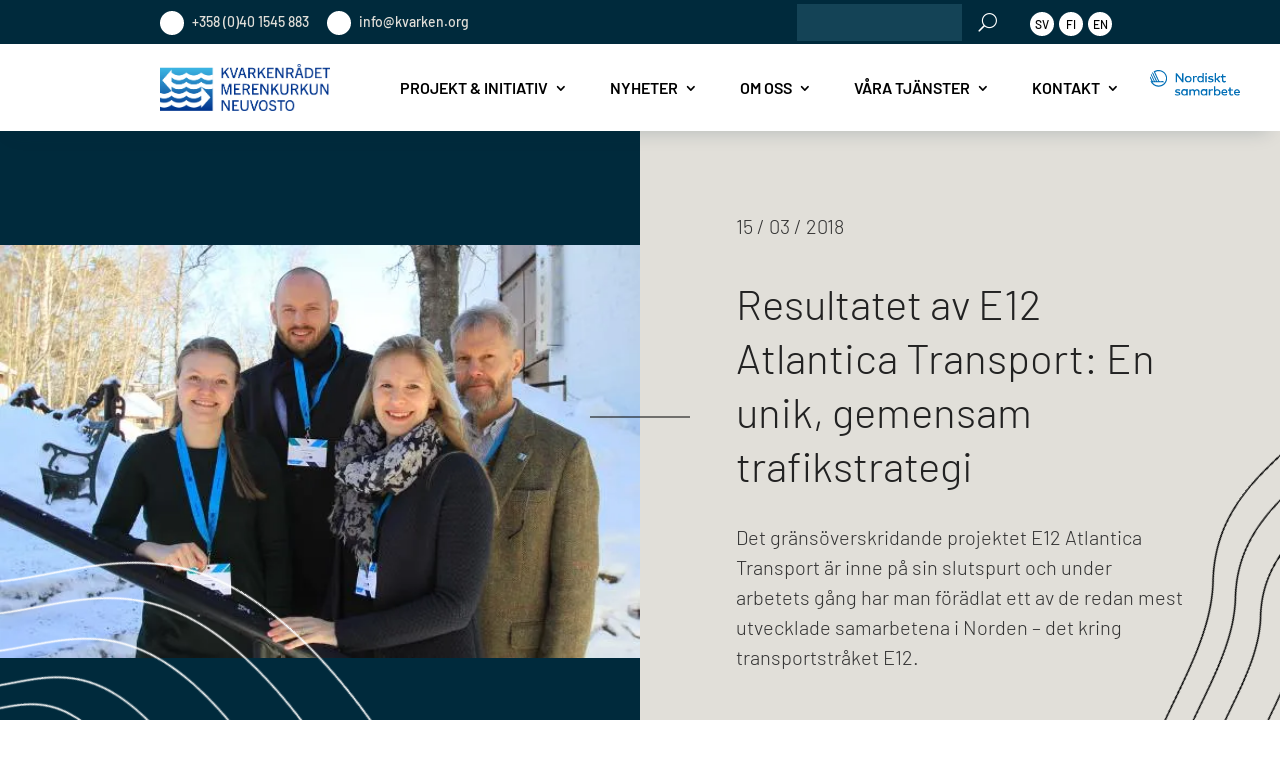

--- FILE ---
content_type: text/html; charset=UTF-8
request_url: https://www.kvarken.org/resultatet-av-e12-atlantica-transport-%E2%80%A8en-unik-gemensam-trafikstrategi/
body_size: 50476
content:
<!DOCTYPE html><html lang="sv-SE"><head><script>if(navigator.userAgent.match(/MSIE|Internet Explorer/i)||navigator.userAgent.match(/Trident\/7\..*?rv:11/i)){let e=document.location.href;if(!e.match(/[?&]nonitro/)){if(e.indexOf("?")==-1){if(e.indexOf("#")==-1){document.location.href=e+"?nonitro=1"}else{document.location.href=e.replace("#","?nonitro=1#")}}else{if(e.indexOf("#")==-1){document.location.href=e+"&nonitro=1"}else{document.location.href=e.replace("#","&nonitro=1#")}}}}</script><link rel="preconnect" href="https://cdn-iiaad.nitrocdn.com" /><meta charset="UTF-8" /><meta http-equiv="X-UA-Compatible" content="IE=edge" /><meta name="robots" content="index, follow, max-image-preview:large, max-snippet:-1, max-video-preview:-1" /><title>Resultatet av E12 Atlantica Transport: En unik, gemensam trafikstrategi - Kvarkenrådet</title><meta property="og:locale" content="sv_SE" /><meta property="og:type" content="article" /><meta property="og:title" content="Resultatet av E12 Atlantica Transport:  En unik, gemensam trafikstrategi - Kvarkenrådet" /><meta property="og:description" content="Det gränsöverskridande projektet E12 Atlantica Transport är inne på sin slutspurt och under arbetets gång har man förädlat ett av de redan mest utvecklade samarbetena i Norden – det kring transportstråket E12." /><meta property="og:url" content="https://www.kvarken.org/resultatet-av-e12-atlantica-transport-%e2%80%a8en-unik-gemensam-trafikstrategi/" /><meta property="og:site_name" content="Kvarkenrådet" /><meta property="article:published_time" content="2018-03-15T12:52:14+00:00" /><meta property="article:modified_time" content="2021-03-10T22:08:56+00:00" /><meta property="og:image" content="https://www.kvarken.org/wp-content/uploads/2021/02/resizedimage590381-Projektledarna-1.jpg" /><meta property="og:image:width" content="590" /><meta property="og:image:height" content="381" /><meta property="og:image:type" content="image/jpeg" /><meta name="author" content="jokommunikation_agency" /><meta name="twitter:card" content="summary_large_image" /><meta name="twitter:label1" content="Skriven av" /><meta name="twitter:data1" content="jokommunikation_agency" /><meta name="twitter:label2" content="Beräknad lästid" /><meta name="twitter:data2" content="4 minuter" /><meta content="Kvarkenrådet v.1.0" name="generator" /><meta name="generator" content="WPML ver:4.8.6 stt:1,18,50;" /><meta name="viewport" content="width=device-width, initial-scale=1.0" /><meta name="msapplication-TileImage" content="https://www.kvarken.org/wp-content/uploads/2020/11/cropped-icon-270x270.jpg" /><meta name="generator" content="NitroPack" /><script>var NPSH,NitroScrollHelper;NPSH=NitroScrollHelper=function(){let e=null;const o=window.sessionStorage.getItem("nitroScrollPos");function t(){let e=JSON.parse(window.sessionStorage.getItem("nitroScrollPos"))||{};if(typeof e!=="object"){e={}}e[document.URL]=window.scrollY;window.sessionStorage.setItem("nitroScrollPos",JSON.stringify(e))}window.addEventListener("scroll",function(){if(e!==null){clearTimeout(e)}e=setTimeout(t,200)},{passive:true});let r={};r.getScrollPos=()=>{if(!o){return 0}const e=JSON.parse(o);return e[document.URL]||0};r.isScrolled=()=>{return r.getScrollPos()>document.documentElement.clientHeight*.5};return r}();</script><script>(function(){var a=false;var e=document.documentElement.classList;var i=navigator.userAgent.toLowerCase();var n=["android","iphone","ipad"];var r=n.length;var o;var d=null;for(var t=0;t<r;t++){o=n[t];if(i.indexOf(o)>-1)d=o;if(e.contains(o)){a=true;e.remove(o)}}if(a&&d){e.add(d);if(d=="iphone"||d=="ipad"){e.add("ios")}}})();</script><script type="text/worker" id="nitro-web-worker">var preloadRequests=0;var remainingCount={};var baseURI="";self.onmessage=function(e){switch(e.data.cmd){case"RESOURCE_PRELOAD":var o=e.data.requestId;remainingCount[o]=0;e.data.resources.forEach(function(e){preload(e,function(o){return function(){console.log(o+" DONE: "+e);if(--remainingCount[o]==0){self.postMessage({cmd:"RESOURCE_PRELOAD",requestId:o})}}}(o));remainingCount[o]++});break;case"SET_BASEURI":baseURI=e.data.uri;break}};async function preload(e,o){if(typeof URL!=="undefined"&&baseURI){try{var a=new URL(e,baseURI);e=a.href}catch(e){console.log("Worker error: "+e.message)}}console.log("Preloading "+e);try{var n=new Request(e,{mode:"no-cors",redirect:"follow"});await fetch(n);o()}catch(a){console.log(a);var r=new XMLHttpRequest;r.responseType="blob";r.onload=o;r.onerror=o;r.open("GET",e,true);r.send()}}</script><script id="nprl">(()=>{if(window.NPRL!=undefined)return;(function(e){var t=e.prototype;t.after||(t.after=function(){var e,t=arguments,n=t.length,r=0,i=this,o=i.parentNode,a=Node,c=String,u=document;if(o!==null){while(r<n){(e=t[r])instanceof a?(i=i.nextSibling)!==null?o.insertBefore(e,i):o.appendChild(e):o.appendChild(u.createTextNode(c(e)));++r}}})})(Element);var e,t;e=t=function(){var t=false;var r=window.URL||window.webkitURL;var i=true;var o=true;var a=2;var c=null;var u=null;var d=true;var s=window.nitroGtmExcludes!=undefined;var l=s?JSON.parse(atob(window.nitroGtmExcludes)).map(e=>new RegExp(e)):[];var f;var m;var v=null;var p=null;var g=null;var h={touch:["touchmove","touchend"],default:["mousemove","click","keydown","wheel"]};var E=true;var y=[];var w=false;var b=[];var S=0;var N=0;var L=false;var T=0;var R=null;var O=false;var A=false;var C=false;var P=[];var I=[];var M=[];var k=[];var x=false;var _={};var j=new Map;var B="noModule"in HTMLScriptElement.prototype;var q=requestAnimationFrame||mozRequestAnimationFrame||webkitRequestAnimationFrame||msRequestAnimationFrame;const D="gtm.js?id=";function H(e,t){if(!_[e]){_[e]=[]}_[e].push(t)}function U(e,t){if(_[e]){var n=0,r=_[e];for(var n=0;n<r.length;n++){r[n].call(this,t)}}}function Y(){(function(e,t){var r=null;var i=function(e){r(e)};var o=null;var a={};var c=null;var u=null;var d=0;e.addEventListener(t,function(r){if(["load","DOMContentLoaded"].indexOf(t)!=-1){if(u){Q(function(){e.triggerNitroEvent(t)})}c=true}else if(t=="readystatechange"){d++;n.ogReadyState=d==1?"interactive":"complete";if(u&&u>=d){n.documentReadyState=n.ogReadyState;Q(function(){e.triggerNitroEvent(t)})}}});e.addEventListener(t+"Nitro",function(e){if(["load","DOMContentLoaded"].indexOf(t)!=-1){if(!c){e.preventDefault();e.stopImmediatePropagation()}else{}u=true}else if(t=="readystatechange"){u=n.documentReadyState=="interactive"?1:2;if(d<u){e.preventDefault();e.stopImmediatePropagation()}}});switch(t){case"load":o="onload";break;case"readystatechange":o="onreadystatechange";break;case"pageshow":o="onpageshow";break;default:o=null;break}if(o){Object.defineProperty(e,o,{get:function(){return r},set:function(n){if(typeof n!=="function"){r=null;e.removeEventListener(t+"Nitro",i)}else{if(!r){e.addEventListener(t+"Nitro",i)}r=n}}})}Object.defineProperty(e,"addEventListener"+t,{value:function(r){if(r!=t||!n.startedScriptLoading||document.currentScript&&document.currentScript.hasAttribute("nitro-exclude")){}else{arguments[0]+="Nitro"}e.ogAddEventListener.apply(e,arguments);a[arguments[1]]=arguments[0]}});Object.defineProperty(e,"removeEventListener"+t,{value:function(t){var n=a[arguments[1]];arguments[0]=n;e.ogRemoveEventListener.apply(e,arguments)}});Object.defineProperty(e,"triggerNitroEvent"+t,{value:function(t,n){n=n||e;var r=new Event(t+"Nitro",{bubbles:true});r.isNitroPack=true;Object.defineProperty(r,"type",{get:function(){return t},set:function(){}});Object.defineProperty(r,"target",{get:function(){return n},set:function(){}});e.dispatchEvent(r)}});if(typeof e.triggerNitroEvent==="undefined"){(function(){var t=e.addEventListener;var n=e.removeEventListener;Object.defineProperty(e,"ogAddEventListener",{value:t});Object.defineProperty(e,"ogRemoveEventListener",{value:n});Object.defineProperty(e,"addEventListener",{value:function(n){var r="addEventListener"+n;if(typeof e[r]!=="undefined"){e[r].apply(e,arguments)}else{t.apply(e,arguments)}},writable:true});Object.defineProperty(e,"removeEventListener",{value:function(t){var r="removeEventListener"+t;if(typeof e[r]!=="undefined"){e[r].apply(e,arguments)}else{n.apply(e,arguments)}}});Object.defineProperty(e,"triggerNitroEvent",{value:function(t,n){var r="triggerNitroEvent"+t;if(typeof e[r]!=="undefined"){e[r].apply(e,arguments)}}})})()}}).apply(null,arguments)}Y(window,"load");Y(window,"pageshow");Y(window,"DOMContentLoaded");Y(document,"DOMContentLoaded");Y(document,"readystatechange");try{var F=new Worker(r.createObjectURL(new Blob([document.getElementById("nitro-web-worker").textContent],{type:"text/javascript"})))}catch(e){var F=new Worker("data:text/javascript;base64,"+btoa(document.getElementById("nitro-web-worker").textContent))}F.onmessage=function(e){if(e.data.cmd=="RESOURCE_PRELOAD"){U(e.data.requestId,e)}};if(typeof document.baseURI!=="undefined"){F.postMessage({cmd:"SET_BASEURI",uri:document.baseURI})}var G=function(e){if(--S==0){Q(K)}};var W=function(e){e.target.removeEventListener("load",W);e.target.removeEventListener("error",W);e.target.removeEventListener("nitroTimeout",W);if(e.type!="nitroTimeout"){clearTimeout(e.target.nitroTimeout)}if(--N==0&&S==0){Q(J)}};var X=function(e){var t=e.textContent;try{var n=r.createObjectURL(new Blob([t.replace(/^(?:<!--)?(.*?)(?:-->)?$/gm,"$1")],{type:"text/javascript"}))}catch(e){var n="data:text/javascript;base64,"+btoa(t.replace(/^(?:<!--)?(.*?)(?:-->)?$/gm,"$1"))}return n};var K=function(){n.documentReadyState="interactive";document.triggerNitroEvent("readystatechange");document.triggerNitroEvent("DOMContentLoaded");if(window.pageYOffset||window.pageXOffset){window.dispatchEvent(new Event("scroll"))}A=true;Q(function(){if(N==0){Q(J)}Q($)})};var J=function(){if(!A||O)return;O=true;R.disconnect();en();n.documentReadyState="complete";document.triggerNitroEvent("readystatechange");window.triggerNitroEvent("load",document);window.triggerNitroEvent("pageshow",document);if(window.pageYOffset||window.pageXOffset||location.hash){let e=typeof history.scrollRestoration!=="undefined"&&history.scrollRestoration=="auto";if(e&&typeof NPSH!=="undefined"&&NPSH.getScrollPos()>0&&window.pageYOffset>document.documentElement.clientHeight*.5){window.scrollTo(0,NPSH.getScrollPos())}else if(location.hash){try{let e=document.querySelector(location.hash);if(e){e.scrollIntoView()}}catch(e){}}}var e=null;if(a==1){e=eo}else{e=eu}Q(e)};var Q=function(e){setTimeout(e,0)};var V=function(e){if(e.type=="touchend"||e.type=="click"){g=e}};var $=function(){if(d&&g){setTimeout(function(e){return function(){var t=function(e,t,n){var r=new Event(e,{bubbles:true,cancelable:true});if(e=="click"){r.clientX=t;r.clientY=n}else{r.touches=[{clientX:t,clientY:n}]}return r};var n;if(e.type=="touchend"){var r=e.changedTouches[0];n=document.elementFromPoint(r.clientX,r.clientY);n.dispatchEvent(t("touchstart"),r.clientX,r.clientY);n.dispatchEvent(t("touchend"),r.clientX,r.clientY);n.dispatchEvent(t("click"),r.clientX,r.clientY)}else if(e.type=="click"){n=document.elementFromPoint(e.clientX,e.clientY);n.dispatchEvent(t("click"),e.clientX,e.clientY)}}}(g),150);g=null}};var z=function(e){if(e.tagName=="SCRIPT"&&!e.hasAttribute("data-nitro-for-id")&&!e.hasAttribute("nitro-document-write")||e.tagName=="IMG"&&(e.hasAttribute("src")||e.hasAttribute("srcset"))||e.tagName=="IFRAME"&&e.hasAttribute("src")||e.tagName=="LINK"&&e.hasAttribute("href")&&e.hasAttribute("rel")&&e.getAttribute("rel")=="stylesheet"){if(e.tagName==="IFRAME"&&e.src.indexOf("about:blank")>-1){return}var t="";switch(e.tagName){case"LINK":t=e.href;break;case"IMG":if(k.indexOf(e)>-1)return;t=e.srcset||e.src;break;default:t=e.src;break}var n=e.getAttribute("type");if(!t&&e.tagName!=="SCRIPT")return;if((e.tagName=="IMG"||e.tagName=="LINK")&&(t.indexOf("data:")===0||t.indexOf("blob:")===0))return;if(e.tagName=="SCRIPT"&&n&&n!=="text/javascript"&&n!=="application/javascript"){if(n!=="module"||!B)return}if(e.tagName==="SCRIPT"){if(k.indexOf(e)>-1)return;if(e.noModule&&B){return}let t=null;if(document.currentScript){if(document.currentScript.src&&document.currentScript.src.indexOf(D)>-1){t=document.currentScript}if(document.currentScript.hasAttribute("data-nitro-gtm-id")){e.setAttribute("data-nitro-gtm-id",document.currentScript.getAttribute("data-nitro-gtm-id"))}}else if(window.nitroCurrentScript){if(window.nitroCurrentScript.src&&window.nitroCurrentScript.src.indexOf(D)>-1){t=window.nitroCurrentScript}}if(t&&s){let n=false;for(const t of l){n=e.src?t.test(e.src):t.test(e.textContent);if(n){break}}if(!n){e.type="text/googletagmanagerscript";let n=t.hasAttribute("data-nitro-gtm-id")?t.getAttribute("data-nitro-gtm-id"):t.id;if(!j.has(n)){j.set(n,[])}let r=j.get(n);r.push(e);return}}if(!e.src){if(e.textContent.length>0){e.textContent+="\n;if(document.currentScript.nitroTimeout) {clearTimeout(document.currentScript.nitroTimeout);}; setTimeout(function() { this.dispatchEvent(new Event('load')); }.bind(document.currentScript), 0);"}else{return}}else{}k.push(e)}if(!e.hasOwnProperty("nitroTimeout")){N++;e.addEventListener("load",W,true);e.addEventListener("error",W,true);e.addEventListener("nitroTimeout",W,true);e.nitroTimeout=setTimeout(function(){console.log("Resource timed out",e);e.dispatchEvent(new Event("nitroTimeout"))},5e3)}}};var Z=function(e){if(e.hasOwnProperty("nitroTimeout")&&e.nitroTimeout){clearTimeout(e.nitroTimeout);e.nitroTimeout=null;e.dispatchEvent(new Event("nitroTimeout"))}};document.documentElement.addEventListener("load",function(e){if(e.target.tagName=="SCRIPT"||e.target.tagName=="IMG"){k.push(e.target)}},true);document.documentElement.addEventListener("error",function(e){if(e.target.tagName=="SCRIPT"||e.target.tagName=="IMG"){k.push(e.target)}},true);var ee=["appendChild","replaceChild","insertBefore","prepend","append","before","after","replaceWith","insertAdjacentElement"];var et=function(){if(s){window._nitro_setTimeout=window.setTimeout;window.setTimeout=function(e,t,...n){let r=document.currentScript||window.nitroCurrentScript;if(!r||r.src&&r.src.indexOf(D)==-1){return window._nitro_setTimeout.call(window,e,t,...n)}return window._nitro_setTimeout.call(window,function(e,t){return function(...n){window.nitroCurrentScript=e;t(...n)}}(r,e),t,...n)}}ee.forEach(function(e){HTMLElement.prototype["og"+e]=HTMLElement.prototype[e];HTMLElement.prototype[e]=function(...t){if(this.parentNode||this===document.documentElement){switch(e){case"replaceChild":case"insertBefore":t.pop();break;case"insertAdjacentElement":t.shift();break}t.forEach(function(e){if(!e)return;if(e.tagName=="SCRIPT"){z(e)}else{if(e.children&&e.children.length>0){e.querySelectorAll("script").forEach(z)}}})}return this["og"+e].apply(this,arguments)}})};var en=function(){if(s&&typeof window._nitro_setTimeout==="function"){window.setTimeout=window._nitro_setTimeout}ee.forEach(function(e){HTMLElement.prototype[e]=HTMLElement.prototype["og"+e]})};var er=async function(){if(o){ef(f);ef(V);if(v){clearTimeout(v);v=null}}if(T===1){L=true;return}else if(T===0){T=-1}n.startedScriptLoading=true;Object.defineProperty(document,"readyState",{get:function(){return n.documentReadyState},set:function(){}});var e=document.documentElement;var t={attributes:true,attributeFilter:["src"],childList:true,subtree:true};R=new MutationObserver(function(e,t){e.forEach(function(e){if(e.type=="childList"&&e.addedNodes.length>0){e.addedNodes.forEach(function(e){if(!document.documentElement.contains(e)){return}if(e.tagName=="IMG"||e.tagName=="IFRAME"||e.tagName=="LINK"){z(e)}})}if(e.type=="childList"&&e.removedNodes.length>0){e.removedNodes.forEach(function(e){if(e.tagName=="IFRAME"||e.tagName=="LINK"){Z(e)}})}if(e.type=="attributes"){var t=e.target;if(!document.documentElement.contains(t)){return}if(t.tagName=="IFRAME"||t.tagName=="LINK"||t.tagName=="IMG"||t.tagName=="SCRIPT"){z(t)}}})});R.observe(e,t);if(!s){et()}await Promise.all(P);var r=b.shift();var i=null;var a=false;while(r){var c;var u=JSON.parse(atob(r.meta));var d=u.delay;if(r.type=="inline"){var l=document.getElementById(r.id);if(l){l.remove()}else{r=b.shift();continue}c=X(l);if(c===false){r=b.shift();continue}}else{c=r.src}if(!a&&r.type!="inline"&&(typeof u.attributes.async!="undefined"||typeof u.attributes.defer!="undefined")){if(i===null){i=r}else if(i===r){a=true}if(!a){b.push(r);r=b.shift();continue}}var m=document.createElement("script");m.src=c;m.setAttribute("data-nitro-for-id",r.id);for(var p in u.attributes){try{if(u.attributes[p]===false){m.setAttribute(p,"")}else{m.setAttribute(p,u.attributes[p])}}catch(e){console.log("Error while setting script attribute",m,e)}}m.async=false;if(u.canonicalLink!=""&&Object.getOwnPropertyDescriptor(m,"src")?.configurable!==false){(e=>{Object.defineProperty(m,"src",{get:function(){return e.canonicalLink},set:function(){}})})(u)}if(d){setTimeout((function(e,t){var n=document.querySelector("[data-nitro-marker-id='"+t+"']");if(n){n.after(e)}else{document.head.appendChild(e)}}).bind(null,m,r.id),d)}else{m.addEventListener("load",G);m.addEventListener("error",G);if(!m.noModule||!B){S++}var g=document.querySelector("[data-nitro-marker-id='"+r.id+"']");if(g){Q(function(e,t){return function(){e.after(t)}}(g,m))}else{Q(function(e){return function(){document.head.appendChild(e)}}(m))}}r=b.shift()}};var ei=function(){var e=document.getElementById("nitro-deferred-styles");var t=document.createElement("div");t.innerHTML=e.textContent;return t};var eo=async function(e){isPreload=e&&e.type=="NitroPreload";if(!isPreload){T=-1;E=false;if(o){ef(f);ef(V);if(v){clearTimeout(v);v=null}}}if(w===false){var t=ei();let e=t.querySelectorAll('style,link[rel="stylesheet"]');w=e.length;if(w){let e=document.getElementById("nitro-deferred-styles-marker");e.replaceWith.apply(e,t.childNodes)}else if(isPreload){Q(ed)}else{es()}}else if(w===0&&!isPreload){es()}};var ea=function(){var e=ei();var t=e.childNodes;var n;var r=[];for(var i=0;i<t.length;i++){n=t[i];if(n.href){r.push(n.href)}}var o="css-preload";H(o,function(e){eo(new Event("NitroPreload"))});if(r.length){F.postMessage({cmd:"RESOURCE_PRELOAD",resources:r,requestId:o})}else{Q(function(){U(o)})}};var ec=function(){if(T===-1)return;T=1;var e=[];var t,n;for(var r=0;r<b.length;r++){t=b[r];if(t.type!="inline"){if(t.src){n=JSON.parse(atob(t.meta));if(n.delay)continue;if(n.attributes.type&&n.attributes.type=="module"&&!B)continue;e.push(t.src)}}}if(e.length){var i="js-preload";H(i,function(e){T=2;if(L){Q(er)}});F.postMessage({cmd:"RESOURCE_PRELOAD",resources:e,requestId:i})}};var eu=function(){while(I.length){style=I.shift();if(style.hasAttribute("nitropack-onload")){style.setAttribute("onload",style.getAttribute("nitropack-onload"));Q(function(e){return function(){e.dispatchEvent(new Event("load"))}}(style))}}while(M.length){style=M.shift();if(style.hasAttribute("nitropack-onerror")){style.setAttribute("onerror",style.getAttribute("nitropack-onerror"));Q(function(e){return function(){e.dispatchEvent(new Event("error"))}}(style))}}};var ed=function(){if(!x){if(i){Q(function(){var e=document.getElementById("nitro-critical-css");if(e){e.remove()}})}x=true;onStylesLoadEvent=new Event("NitroStylesLoaded");onStylesLoadEvent.isNitroPack=true;window.dispatchEvent(onStylesLoadEvent)}};var es=function(){if(a==2){Q(er)}else{eu()}};var el=function(e){m.forEach(function(t){document.addEventListener(t,e,true)})};var ef=function(e){m.forEach(function(t){document.removeEventListener(t,e,true)})};if(s){et()}return{setAutoRemoveCriticalCss:function(e){i=e},registerScript:function(e,t,n){b.push({type:"remote",src:e,id:t,meta:n})},registerInlineScript:function(e,t){b.push({type:"inline",id:e,meta:t})},registerStyle:function(e,t,n){y.push({href:e,rel:t,media:n})},onLoadStyle:function(e){I.push(e);if(w!==false&&--w==0){Q(ed);if(E){E=false}else{es()}}},onErrorStyle:function(e){M.push(e);if(w!==false&&--w==0){Q(ed);if(E){E=false}else{es()}}},loadJs:function(e,t){if(!e.src){var n=X(e);if(n!==false){e.src=n;e.textContent=""}}if(t){Q(function(e,t){return function(){e.after(t)}}(t,e))}else{Q(function(e){return function(){document.head.appendChild(e)}}(e))}},loadQueuedResources:async function(){window.dispatchEvent(new Event("NitroBootStart"));if(p){clearTimeout(p);p=null}window.removeEventListener("load",e.loadQueuedResources);f=a==1?er:eo;if(!o||g){Q(f)}else{if(navigator.userAgent.indexOf(" Edge/")==-1){ea();H("css-preload",ec)}el(f);if(u){if(c){v=setTimeout(f,c)}}else{}}},fontPreload:function(e){var t="critical-fonts";H(t,function(e){document.getElementById("nitro-critical-fonts").type="text/css"});F.postMessage({cmd:"RESOURCE_PRELOAD",resources:e,requestId:t})},boot:function(){if(t)return;t=true;C=typeof NPSH!=="undefined"&&NPSH.isScrolled();let n=document.prerendering;if(location.hash||C||n){o=false}m=h.default.concat(h.touch);p=setTimeout(e.loadQueuedResources,1500);el(V);if(C){e.loadQueuedResources()}else{window.addEventListener("load",e.loadQueuedResources)}},addPrerequisite:function(e){P.push(e)},getTagManagerNodes:function(e){if(!e)return j;return j.get(e)??[]}}}();var n,r;n=r=function(){var t=document.write;return{documentWrite:function(n,r){if(n&&n.hasAttribute("nitro-exclude")){return t.call(document,r)}var i=null;if(n.documentWriteContainer){i=n.documentWriteContainer}else{i=document.createElement("span");n.documentWriteContainer=i}var o=null;if(n){if(n.hasAttribute("data-nitro-for-id")){o=document.querySelector('template[data-nitro-marker-id="'+n.getAttribute("data-nitro-for-id")+'"]')}else{o=n}}i.innerHTML+=r;i.querySelectorAll("script").forEach(function(e){e.setAttribute("nitro-document-write","")});if(!i.parentNode){if(o){o.parentNode.insertBefore(i,o)}else{document.body.appendChild(i)}}var a=document.createElement("span");a.innerHTML=r;var c=a.querySelectorAll("script");if(c.length){c.forEach(function(t){var n=t.getAttributeNames();var r=document.createElement("script");n.forEach(function(e){r.setAttribute(e,t.getAttribute(e))});r.async=false;if(!t.src&&t.textContent){r.textContent=t.textContent}e.loadJs(r,o)})}},TrustLogo:function(e,t){var n=document.getElementById(e);var r=document.createElement("img");r.src=t;n.parentNode.insertBefore(r,n)},documentReadyState:"loading",ogReadyState:document.readyState,startedScriptLoading:false,loadScriptDelayed:function(e,t){setTimeout(function(){var t=document.createElement("script");t.src=e;document.head.appendChild(t)},t)}}}();document.write=function(e){n.documentWrite(document.currentScript,e)};document.writeln=function(e){n.documentWrite(document.currentScript,e+"\n")};window.NPRL=e;window.NitroResourceLoader=t;window.NPh=n;window.NitroPackHelper=r})();</script><template id="nitro-deferred-styles-marker"></template><style id="nitro-fonts">@font-face{font-family:"Barlow";font-style:italic;font-weight:100;font-display:swap;src:url("https://fonts.gstatic.com/s/barlow/v13/7cHtv4kjgoGqM7E_CfNY8HMJnQ.ttf") format("truetype")}@font-face{font-family:"Barlow";font-style:italic;font-weight:200;font-display:swap;src:url("https://fonts.gstatic.com/s/barlow/v13/7cHsv4kjgoGqM7E_CfP04WogvT8.ttf") format("truetype")}@font-face{font-family:"Barlow";font-style:italic;font-weight:300;font-display:swap;src:url("https://fonts.gstatic.com/s/barlow/v13/7cHsv4kjgoGqM7E_CfOQ4mogvT8.ttf") format("truetype")}@font-face{font-family:"Barlow";font-style:italic;font-weight:400;font-display:swap;src:url("https://fonts.gstatic.com/s/barlow/v13/7cHrv4kjgoGqM7E_Cfs1wHo.ttf") format("truetype")}@font-face{font-family:"Barlow";font-style:italic;font-weight:500;font-display:swap;src:url("https://fonts.gstatic.com/s/barlow/v13/7cHsv4kjgoGqM7E_CfPI42ogvT8.ttf") format("truetype")}@font-face{font-family:"Barlow";font-style:italic;font-weight:600;font-display:swap;src:url("https://fonts.gstatic.com/s/barlow/v13/7cHsv4kjgoGqM7E_CfPk5GogvT8.ttf") format("truetype")}@font-face{font-family:"Barlow";font-style:italic;font-weight:700;font-display:swap;src:url("https://fonts.gstatic.com/s/barlow/v13/7cHsv4kjgoGqM7E_CfOA5WogvT8.ttf") format("truetype")}@font-face{font-family:"Barlow";font-style:italic;font-weight:800;font-display:swap;src:url("https://fonts.gstatic.com/s/barlow/v13/7cHsv4kjgoGqM7E_CfOc5mogvT8.ttf") format("truetype")}@font-face{font-family:"Barlow";font-style:italic;font-weight:900;font-display:swap;src:url("https://fonts.gstatic.com/s/barlow/v13/7cHsv4kjgoGqM7E_CfO452ogvT8.ttf") format("truetype")}@font-face{font-family:"Barlow";font-style:normal;font-weight:100;font-display:swap;src:url("https://fonts.gstatic.com/s/barlow/v13/7cHrv4kjgoGqM7E3b_s1wHo.ttf") format("truetype")}@font-face{font-family:"Barlow";font-style:normal;font-weight:200;font-display:swap;src:url("https://fonts.gstatic.com/s/barlow/v13/7cHqv4kjgoGqM7E3w-os6Vop.ttf") format("truetype")}@font-face{font-family:"Barlow";font-style:normal;font-weight:300;font-display:swap;src:url("https://fonts.gstatic.com/s/barlow/v13/7cHqv4kjgoGqM7E3p-ks6Vop.ttf") format("truetype")}@font-face{font-family:"Barlow";font-style:normal;font-weight:400;font-display:swap;src:url("https://fonts.gstatic.com/s/barlow/v13/7cHpv4kjgoGqM7E_Ass8.ttf") format("truetype")}@font-face{font-family:"Barlow";font-style:normal;font-weight:500;font-display:swap;src:url("https://fonts.gstatic.com/s/barlow/v13/7cHqv4kjgoGqM7E3_-gs6Vop.ttf") format("truetype")}@font-face{font-family:"Barlow";font-style:normal;font-weight:600;font-display:swap;src:url("https://fonts.gstatic.com/s/barlow/v13/7cHqv4kjgoGqM7E30-8s6Vop.ttf") format("truetype")}@font-face{font-family:"Barlow";font-style:normal;font-weight:700;font-display:swap;src:url("https://fonts.gstatic.com/s/barlow/v13/7cHqv4kjgoGqM7E3t-4s6Vop.ttf") format("truetype")}@font-face{font-family:"Barlow";font-style:normal;font-weight:800;font-display:swap;src:url("https://fonts.gstatic.com/s/barlow/v13/7cHqv4kjgoGqM7E3q-0s6Vop.ttf") format("truetype")}@font-face{font-family:"Barlow";font-style:normal;font-weight:900;font-display:swap;src:url("https://fonts.gstatic.com/s/barlow/v13/7cHqv4kjgoGqM7E3j-ws6Vop.ttf") format("truetype")}@font-face{font-family:"Barlow";font-style:italic;font-weight:100;font-display:swap;src:url("https://fonts.gstatic.com/l/font?kit=7cHtv4kjgoGqM7E_CfNY8HMJng&skey=c079aaa284cdfedf&v=v13") format("woff")}@font-face{font-family:"Barlow";font-style:italic;font-weight:200;font-display:swap;src:url("https://fonts.gstatic.com/l/font?kit=7cHsv4kjgoGqM7E_CfP04WogvTw&skey=9a40589dc4645af7&v=v13") format("woff")}@font-face{font-family:"Barlow";font-style:italic;font-weight:300;font-display:swap;src:url("https://fonts.gstatic.com/l/font?kit=7cHsv4kjgoGqM7E_CfOQ4mogvTw&skey=cff9305546dac9b9&v=v13") format("woff")}@font-face{font-family:"Barlow";font-style:italic;font-weight:400;font-display:swap;src:url("https://fonts.gstatic.com/l/font?kit=7cHrv4kjgoGqM7E_Cfs1wHk&skey=ae428d300932fbee&v=v13") format("woff")}@font-face{font-family:"Barlow";font-style:italic;font-weight:500;font-display:swap;src:url("https://fonts.gstatic.com/l/font?kit=7cHsv4kjgoGqM7E_CfPI42ogvTw&skey=989d87b0113009a2&v=v13") format("woff")}@font-face{font-family:"Barlow";font-style:italic;font-weight:600;font-display:swap;src:url("https://fonts.gstatic.com/l/font?kit=7cHsv4kjgoGqM7E_CfPk5GogvTw&skey=b6fa275773d7d91f&v=v13") format("woff")}@font-face{font-family:"Barlow";font-style:italic;font-weight:700;font-display:swap;src:url("https://fonts.gstatic.com/l/font?kit=7cHsv4kjgoGqM7E_CfOA5WogvTw&skey=25c93348b6ec64d8&v=v13") format("woff")}@font-face{font-family:"Barlow";font-style:italic;font-weight:800;font-display:swap;src:url("https://fonts.gstatic.com/l/font?kit=7cHsv4kjgoGqM7E_CfOc5mogvTw&skey=4f8c1421606143df&v=v13") format("woff")}@font-face{font-family:"Barlow";font-style:italic;font-weight:900;font-display:swap;src:url("https://fonts.gstatic.com/l/font?kit=7cHsv4kjgoGqM7E_CfO452ogvTw&skey=a17eda9aca9f836a&v=v13") format("woff")}@font-face{font-family:"Barlow";font-style:normal;font-weight:100;font-display:swap;src:url("https://fonts.gstatic.com/l/font?kit=7cHrv4kjgoGqM7E3b_s1wHk&skey=ea7542df22f6a953&v=v13") format("woff")}@font-face{font-family:"Barlow";font-style:normal;font-weight:200;font-display:swap;src:url("https://fonts.gstatic.com/l/font?kit=7cHqv4kjgoGqM7E3w-os6Voq&skey=e8c74abecf94633e&v=v13") format("woff")}@font-face{font-family:"Barlow";font-style:normal;font-weight:300;font-display:swap;src:url("https://fonts.gstatic.com/l/font?kit=7cHqv4kjgoGqM7E3p-ks6Voq&skey=5c2bca46e72f5b37&v=v13") format("woff")}@font-face{font-family:"Barlow";font-style:normal;font-weight:400;font-display:swap;src:url("https://fonts.gstatic.com/l/font?kit=7cHpv4kjgoGqM7E_Ass_&skey=32d7acf8757dbad0&v=v13") format("woff")}@font-face{font-family:"Barlow";font-style:normal;font-weight:500;font-display:swap;src:url("https://fonts.gstatic.com/l/font?kit=7cHqv4kjgoGqM7E3_-gs6Voq&skey=4c8d0d0b13516148&v=v13") format("woff")}@font-face{font-family:"Barlow";font-style:normal;font-weight:600;font-display:swap;src:url("https://fonts.gstatic.com/l/font?kit=7cHqv4kjgoGqM7E30-8s6Voq&skey=a9a2225c15335812&v=v13") format("woff")}@font-face{font-family:"Barlow";font-style:normal;font-weight:700;font-display:swap;src:url("https://fonts.gstatic.com/l/font?kit=7cHqv4kjgoGqM7E3t-4s6Voq&skey=f60e73b1bbf362f3&v=v13") format("woff")}@font-face{font-family:"Barlow";font-style:normal;font-weight:800;font-display:swap;src:url("https://fonts.gstatic.com/l/font?kit=7cHqv4kjgoGqM7E3q-0s6Voq&skey=c0113ae012ad56b&v=v13") format("woff")}@font-face{font-family:"Barlow";font-style:normal;font-weight:900;font-display:swap;src:url("https://fonts.gstatic.com/l/font?kit=7cHqv4kjgoGqM7E3j-ws6Voq&skey=ed2d519ec0625a7a&v=v13") format("woff")}@font-face{font-family:"Barlow";font-style:italic;font-weight:100;font-display:swap;src:url("https://fonts.gstatic.com/s/barlow/v13/7cHtv4kjgoGqM7E_CfNY8HMJmA.woff2") format("woff2")}@font-face{font-family:"Barlow";font-style:italic;font-weight:200;font-display:swap;src:url("https://fonts.gstatic.com/s/barlow/v13/7cHsv4kjgoGqM7E_CfP04WogvTo.woff2") format("woff2")}@font-face{font-family:"Barlow";font-style:italic;font-weight:300;font-display:swap;src:url("https://fonts.gstatic.com/s/barlow/v13/7cHsv4kjgoGqM7E_CfOQ4mogvTo.woff2") format("woff2")}@font-face{font-family:"Barlow";font-style:italic;font-weight:400;font-display:swap;src:url("https://fonts.gstatic.com/s/barlow/v13/7cHrv4kjgoGqM7E_Cfs1wH8.woff2") format("woff2")}@font-face{font-family:"Barlow";font-style:italic;font-weight:500;font-display:swap;src:url("https://fonts.gstatic.com/s/barlow/v13/7cHsv4kjgoGqM7E_CfPI42ogvTo.woff2") format("woff2")}@font-face{font-family:"Barlow";font-style:italic;font-weight:600;font-display:swap;src:url("https://fonts.gstatic.com/s/barlow/v13/7cHsv4kjgoGqM7E_CfPk5GogvTo.woff2") format("woff2")}@font-face{font-family:"Barlow";font-style:italic;font-weight:700;font-display:swap;src:url("https://fonts.gstatic.com/s/barlow/v13/7cHsv4kjgoGqM7E_CfOA5WogvTo.woff2") format("woff2")}@font-face{font-family:"Barlow";font-style:italic;font-weight:800;font-display:swap;src:url("https://fonts.gstatic.com/s/barlow/v13/7cHsv4kjgoGqM7E_CfOc5mogvTo.woff2") format("woff2")}@font-face{font-family:"Barlow";font-style:italic;font-weight:900;font-display:swap;src:url("https://fonts.gstatic.com/s/barlow/v13/7cHsv4kjgoGqM7E_CfO452ogvTo.woff2") format("woff2")}@font-face{font-family:"Barlow";font-style:normal;font-weight:100;font-display:swap;src:url("https://fonts.gstatic.com/s/barlow/v13/7cHrv4kjgoGqM7E3b_s1wH8.woff2") format("woff2")}@font-face{font-family:"Barlow";font-style:normal;font-weight:200;font-display:swap;src:url("https://fonts.gstatic.com/s/barlow/v13/7cHqv4kjgoGqM7E3w-os6Vos.woff2") format("woff2")}@font-face{font-family:"Barlow";font-style:normal;font-weight:300;font-display:swap;src:url("https://fonts.gstatic.com/s/barlow/v13/7cHqv4kjgoGqM7E3p-ks6Vos.woff2") format("woff2")}@font-face{font-family:"Barlow";font-style:normal;font-weight:400;font-display:swap;src:url("https://fonts.gstatic.com/s/barlow/v13/7cHpv4kjgoGqM7E_Ass5.woff2") format("woff2")}@font-face{font-family:"Barlow";font-style:normal;font-weight:500;font-display:swap;src:url("https://fonts.gstatic.com/s/barlow/v13/7cHqv4kjgoGqM7E3_-gs6Vos.woff2") format("woff2")}@font-face{font-family:"Barlow";font-style:normal;font-weight:600;font-display:swap;src:url("https://fonts.gstatic.com/s/barlow/v13/7cHqv4kjgoGqM7E30-8s6Vos.woff2") format("woff2")}@font-face{font-family:"Barlow";font-style:normal;font-weight:700;font-display:swap;src:url("https://fonts.gstatic.com/s/barlow/v13/7cHqv4kjgoGqM7E3t-4s6Vos.woff2") format("woff2")}@font-face{font-family:"Barlow";font-style:normal;font-weight:800;font-display:swap;src:url("https://fonts.gstatic.com/s/barlow/v13/7cHqv4kjgoGqM7E3q-0s6Vos.woff2") format("woff2")}@font-face{font-family:"Barlow";font-style:normal;font-weight:900;font-display:swap;src:url("https://fonts.gstatic.com/s/barlow/v13/7cHqv4kjgoGqM7E3j-ws6Vos.woff2") format("woff2")}@font-face{font-family:ETmodules;font-display:swap;src:url("https://cdn-iiaad.nitrocdn.com/isZywdKDVTkpTyJizpNdlxyTXHxjzjSx/assets/static/source/rev-63233ed/www.kvarken.org/wp-content/themes/Divi/core/admin/fonts/modules/all/modules.eot");src:url("https://cdn-iiaad.nitrocdn.com/isZywdKDVTkpTyJizpNdlxyTXHxjzjSx/assets/static/optimized/rev-63233ed/www.kvarken.org/wp-content/themes/Divi/core/admin/fonts/modules/all/nitro-min-default-modules.ttf") format("truetype");font-weight:400;font-style:normal}</style><style type="text/css" id="nitro-critical-css">@charset "UTF-8";ul{box-sizing:border-box}:root{--wp-block-synced-color:#7a00df;--wp-block-synced-color--rgb:122,0,223;--wp-bound-block-color:var(--wp-block-synced-color);--wp-editor-canvas-background:#ddd;--wp-admin-theme-color:#007cba;--wp-admin-theme-color--rgb:0,124,186;--wp-admin-theme-color-darker-10:#006ba1;--wp-admin-theme-color-darker-10--rgb:0,107,160.5;--wp-admin-theme-color-darker-20:#005a87;--wp-admin-theme-color-darker-20--rgb:0,90,135;--wp-admin-border-width-focus:2px}:root{--wp--preset--font-size--normal:16px;--wp--preset--font-size--huge:42px}.screen-reader-text{border:0;clip-path:inset(50%);height:1px;margin:-1px;overflow:hidden;padding:0;position:absolute;width:1px;word-wrap:normal !important}html :where(img[class*=wp-image-]){height:auto;max-width:100%}.et_pb_search .screen-reader-text{display:block !important}.et_pb_search .screen-reader-text{clip:rect(1px,1px,1px,1px);position:absolute !important;height:1px;width:1px;overflow:hidden;text-shadow:none;text-transform:none;letter-spacing:normal;line-height:normal;font-family:-apple-system,BlinkMacSystemFont,Segoe UI,Roboto,Oxygen-Sans,Ubuntu,Cantarell,Helvetica Neue,sans-serif;font-size:1em;font-weight:600;-webkit-font-smoothing:subpixel-antialiased}:root{--wp--preset--aspect-ratio--square:1;--wp--preset--aspect-ratio--4-3:4/3;--wp--preset--aspect-ratio--3-4:3/4;--wp--preset--aspect-ratio--3-2:3/2;--wp--preset--aspect-ratio--2-3:2/3;--wp--preset--aspect-ratio--16-9:16/9;--wp--preset--aspect-ratio--9-16:9/16;--wp--preset--color--black:#000;--wp--preset--color--cyan-bluish-gray:#abb8c3;--wp--preset--color--white:#fff;--wp--preset--color--pale-pink:#f78da7;--wp--preset--color--vivid-red:#cf2e2e;--wp--preset--color--luminous-vivid-orange:#ff6900;--wp--preset--color--luminous-vivid-amber:#fcb900;--wp--preset--color--light-green-cyan:#7bdcb5;--wp--preset--color--vivid-green-cyan:#00d084;--wp--preset--color--pale-cyan-blue:#8ed1fc;--wp--preset--color--vivid-cyan-blue:#0693e3;--wp--preset--color--vivid-purple:#9b51e0;--wp--preset--gradient--vivid-cyan-blue-to-vivid-purple:linear-gradient(135deg,#0693e3 0%,#9b51e0 100%);--wp--preset--gradient--light-green-cyan-to-vivid-green-cyan:linear-gradient(135deg,#7adcb4 0%,#00d082 100%);--wp--preset--gradient--luminous-vivid-amber-to-luminous-vivid-orange:linear-gradient(135deg,#fcb900 0%,#ff6900 100%);--wp--preset--gradient--luminous-vivid-orange-to-vivid-red:linear-gradient(135deg,#ff6900 0%,#cf2e2e 100%);--wp--preset--gradient--very-light-gray-to-cyan-bluish-gray:linear-gradient(135deg,#eee 0%,#a9b8c3 100%);--wp--preset--gradient--cool-to-warm-spectrum:linear-gradient(135deg,#4aeadc 0%,#9778d1 20%,#cf2aba 40%,#ee2c82 60%,#fb6962 80%,#fef84c 100%);--wp--preset--gradient--blush-light-purple:linear-gradient(135deg,#ffceec 0%,#9896f0 100%);--wp--preset--gradient--blush-bordeaux:linear-gradient(135deg,#fecda5 0%,#fe2d2d 50%,#6b003e 100%);--wp--preset--gradient--luminous-dusk:linear-gradient(135deg,#ffcb70 0%,#c751c0 50%,#4158d0 100%);--wp--preset--gradient--pale-ocean:linear-gradient(135deg,#fff5cb 0%,#b6e3d4 50%,#33a7b5 100%);--wp--preset--gradient--electric-grass:linear-gradient(135deg,#caf880 0%,#71ce7e 100%);--wp--preset--gradient--midnight:linear-gradient(135deg,#020381 0%,#2874fc 100%);--wp--preset--font-size--small:13px;--wp--preset--font-size--medium:20px;--wp--preset--font-size--large:36px;--wp--preset--font-size--x-large:42px;--wp--preset--spacing--20:.44rem;--wp--preset--spacing--30:.67rem;--wp--preset--spacing--40:1rem;--wp--preset--spacing--50:1.5rem;--wp--preset--spacing--60:2.25rem;--wp--preset--spacing--70:3.38rem;--wp--preset--spacing--80:5.06rem;--wp--preset--shadow--natural:6px 6px 9px rgba(0,0,0,.2);--wp--preset--shadow--deep:12px 12px 50px rgba(0,0,0,.4);--wp--preset--shadow--sharp:6px 6px 0px rgba(0,0,0,.2);--wp--preset--shadow--outlined:6px 6px 0px -3px #fff,6px 6px #000;--wp--preset--shadow--crisp:6px 6px 0px #000}:root{--wp--style--global--content-size:823px;--wp--style--global--wide-size:1080px}:where(body){margin:0}body{padding-top:0px;padding-right:0px;padding-bottom:0px;padding-left:0px}a,body,div,em,form,h1,html,i,img,label,li,p,span,strong,ul{margin:0;padding:0;border:0;outline:0;font-size:100%;-ms-text-size-adjust:100%;-webkit-text-size-adjust:100%;vertical-align:baseline;background:transparent}body{line-height:1}ul{list-style:none}:focus{outline:0}header,nav{display:block}body{font-family:Open Sans,Arial,sans-serif;font-size:14px;color:#666;background-color:#fff;line-height:1.7em;font-weight:500;-webkit-font-smoothing:antialiased;-moz-osx-font-smoothing:grayscale}body.et_cover_background{background-size:cover !important;background-position:top !important;background-repeat:no-repeat !important;background-attachment:fixed}a{color:#2ea3f2}a{text-decoration:none}p{padding-bottom:1em}p:not(.has-background):last-of-type{padding-bottom:0}strong{font-weight:700}em,i{font-style:italic}h1{color:#333;padding-bottom:10px;line-height:1em;font-weight:500}h1{font-size:30px}input{-webkit-appearance:none}input[type=text]{background-color:#fff;border:1px solid #bbb;padding:2px;color:#4e4e4e}input[type=text]{margin:0}input{font-family:inherit}img{max-width:100%;height:auto}#main-content{background-color:#fff}.et-l--header ul{list-style-type:disc;padding:0 0 23px 1em;line-height:26px}@media (max-width:980px){#page-container{padding-top:80px}.et-tb-has-header #page-container{padding-top:0 !important}}.nav li ul{border-color:#2ea3f2}.mobile_menu_bar:after,.mobile_menu_bar:before{color:#2ea3f2}.et-menu,nav.et-menu-nav{float:left}.mobile_menu_bar:before{content:"a";font-size:32px;left:0;position:relative;top:0}*{-webkit-box-sizing:border-box;box-sizing:border-box}.mobile_menu_bar:before{font-family:ETmodules !important;speak:none;font-style:normal;font-weight:400;-webkit-font-feature-settings:normal;font-feature-settings:normal;font-variant:normal;text-transform:none;line-height:1;-webkit-font-smoothing:antialiased;-moz-osx-font-smoothing:grayscale;text-shadow:0 0;direction:ltr}.et_pb_module.et_pb_text_align_left{text-align:left}.et_pb_module.et_pb_text_align_right{text-align:right}.clearfix:after{visibility:hidden;display:block;font-size:0;content:" ";clear:both;height:0}.et_builder_inner_content{position:relative;z-index:1}header .et_builder_inner_content{z-index:2}.et_pb_css_mix_blend_mode_passthrough{mix-blend-mode:unset !important}.et_pb_module,.et_pb_with_background{position:relative;background-size:cover;background-position:50%;background-repeat:no-repeat}.et_pb_with_border{position:relative;border:0 solid #333}.screen-reader-text{border:0;clip:rect(1px,1px,1px,1px);-webkit-clip-path:inset(50%);clip-path:inset(50%);height:1px;margin:-1px;overflow:hidden;padding:0;position:absolute !important;width:1px;word-wrap:normal !important}header.et-l.et-l--header:after{clear:both;display:block;content:""}.et_pb_module{-webkit-animation-timing-function:linear;animation-timing-function:linear;-webkit-animation-duration:.2s;animation-duration:.2s}@media (min-width:981px){.et_pb_section div.et_pb_row .et_pb_column .et_pb_module:last-child{margin-bottom:0}}@media (max-width:980px){.et_pb_column .et_pb_module{margin-bottom:30px}.et_pb_row .et_pb_column .et_pb_module:last-child{margin-bottom:0}}.et_pb_section{position:relative;background-color:#fff;background-position:50%;background-size:100%;background-size:cover}@media (min-width:981px){.et_pb_section{padding:4% 0}}@media (max-width:980px){.et_pb_section{padding:50px 0}}.et_pb_row{width:80%;max-width:1080px;margin:auto;position:relative}.et_pb_row:after{content:"";display:block;clear:both;visibility:hidden;line-height:0;height:0;width:0}.et_pb_column{float:left;background-size:cover;background-position:50%;position:relative;z-index:2;min-height:1px}.et_pb_column--with-menu{z-index:3}.et_pb_column.et_pb_column_empty{min-height:1px}.et_pb_row .et_pb_column.et-last-child,.et_pb_row .et_pb_column:last-child{margin-right:0 !important}.et_pb_column,.et_pb_row{background-size:cover;background-position:50%;background-repeat:no-repeat}@media (min-width:981px){.et_pb_row{padding:2% 0}.et_pb_row .et_pb_column.et-last-child,.et_pb_row .et_pb_column:last-child{margin-right:0 !important}.et_pb_row.et_pb_equal_columns{display:-webkit-box;display:-ms-flexbox;display:flex}.et_pb_row.et_pb_equal_columns>.et_pb_column{-webkit-box-ordinal-group:2;-ms-flex-order:1;order:1}}@media (max-width:980px){.et_pb_row{max-width:1080px}.et_pb_row{padding:30px 0}.et_pb_column{width:100%;margin-bottom:30px}.et_pb_row .et_pb_column.et-last-child,.et_pb_row .et_pb_column:last-child{margin-bottom:0}.et_pb_column.et_pb_column_empty{display:none}}@media (max-width:479px){.et_pb_column{width:100% !important}}.et-menu li{display:inline-block;font-size:14px;padding-right:22px}.et-menu>li:last-child{padding-right:0}.et-menu a{color:rgba(0,0,0,.6);text-decoration:none;display:block;position:relative}.et-menu li>a{padding-bottom:29px;word-wrap:break-word}.et_pb_menu__wrap .mobile_menu_bar{-webkit-transform:translateY(3%);transform:translateY(3%)}.et_pb_menu__wrap .mobile_menu_bar:before{top:0}.et_pb_menu__logo{overflow:hidden}.et_pb_menu__logo img{display:block}@media (max-width:980px){.et-menu{display:none}.et_mobile_nav_menu{display:block;margin-top:-1px}}@media (min-width:981px){.et_pb_gutters3 .et_pb_column{margin-right:5.5%}.et_pb_gutters3 .et_pb_column_4_4{width:100%}.et_pb_gutters3 .et_pb_column_4_4 .et_pb_module{margin-bottom:2.75%}.et_pb_gutters3 .et_pb_column_1_2{width:47.25%}.et_pb_gutters3 .et_pb_column_1_2 .et_pb_module{margin-bottom:5.82%}}@media (min-width:981px){.et_pb_gutters1 .et_pb_column,.et_pb_gutters1.et_pb_row .et_pb_column{margin-right:0}.et_pb_gutters1 .et_pb_column_1_2,.et_pb_gutters1.et_pb_row .et_pb_column_1_2{width:50%}.et_pb_gutters1 .et_pb_column_1_2 .et_pb_module,.et_pb_gutters1.et_pb_row .et_pb_column_1_2 .et_pb_module{margin-bottom:0}}@media (max-width:980px){.et_pb_gutters1 .et_pb_column,.et_pb_gutters1 .et_pb_column .et_pb_module,.et_pb_gutters1.et_pb_row .et_pb_column,.et_pb_gutters1.et_pb_row .et_pb_column .et_pb_module{margin-bottom:0}}@media (max-width:767px){.et_pb_gutters1 .et_pb_column,.et_pb_gutters1 .et_pb_column .et_pb_module,.et_pb_gutters1.et_pb_row .et_pb_column,.et_pb_gutters1.et_pb_row .et_pb_column .et_pb_module{margin-bottom:0}}@media (max-width:479px){.et_pb_gutters1 .et_pb_column,.et_pb_gutters1.et_pb_row .et_pb_column{margin:0 !important}.et_pb_gutters1 .et_pb_column .et_pb_module,.et_pb_gutters1.et_pb_row .et_pb_column .et_pb_module{margin-bottom:0}}.nav li li{padding:0 20px;margin:0}.et-menu li li a{padding:6px 20px;width:200px}.nav li{position:relative;line-height:1em}.nav li li{position:relative;line-height:2em}.nav li ul{position:absolute;padding:20px 0;z-index:9999;width:240px;background:#fff;visibility:hidden;opacity:0;border-top:3px solid #2ea3f2;box-shadow:0 2px 5px rgba(0,0,0,.1);-moz-box-shadow:0 2px 5px rgba(0,0,0,.1);-webkit-box-shadow:0 2px 5px rgba(0,0,0,.1);-webkit-transform:translateZ(0);text-align:left}.nav li li a{font-size:14px}.et-menu .menu-item-has-children>a:first-child:after{font-family:ETmodules;content:"3";font-size:16px;position:absolute;right:0;top:0;font-weight:800}.et-menu .menu-item-has-children>a:first-child{padding-right:20px}.et_mobile_nav_menu{float:right;display:none}.mobile_menu_bar{position:relative;display:block;line-height:0}.mobile_menu_bar:before{content:"a";font-size:32px;position:relative;left:0;top:0}.et_pb_module .mobile_menu_bar:before{top:2px}.et_pb_code_inner{position:relative}.et_pb_space{-webkit-box-sizing:content-box;box-sizing:content-box;height:23px}.et_pb_divider_internal{display:inline-block;width:100%}.et_pb_divider{margin:0 0 30px;position:relative}.et_pb_divider:before{content:"";width:100%;height:1px;border-top:1px solid rgba(0,0,0,.1);position:absolute;left:0;top:0;z-index:10}.et_pb_divider:after,.et_pb_space:after{content:"";display:table}.et_pb_image{margin-left:auto;margin-right:auto;line-height:0}.et_pb_image{display:block}.et_pb_image .et_pb_image_wrap{display:inline-block;position:relative;max-width:100%}.et_pb_image img{position:relative}.et_pb_menu .et-menu-nav,.et_pb_menu .et-menu-nav>ul{float:none}.et_pb_menu .et-menu-nav>ul{padding:0 !important;line-height:1.7em}.et_pb_menu .et-menu-nav>ul ul{padding:20px 0;text-align:left}.et_pb_menu_inner_container{position:relative}.et_pb_menu .et_pb_menu__wrap{-webkit-box-flex:1;-ms-flex:1 1 auto;flex:1 1 auto;display:-webkit-box;display:-ms-flexbox;display:flex;-webkit-box-pack:start;-ms-flex-pack:start;justify-content:flex-start;-webkit-box-align:stretch;-ms-flex-align:stretch;align-items:stretch;-ms-flex-wrap:wrap;flex-wrap:wrap;opacity:1}.et_pb_menu .et_pb_menu__menu{-webkit-box-flex:0;-ms-flex:0 1 auto;flex:0 1 auto;-webkit-box-pack:start;-ms-flex-pack:start;justify-content:flex-start}.et_pb_menu .et_pb_menu__menu,.et_pb_menu .et_pb_menu__menu>nav,.et_pb_menu .et_pb_menu__menu>nav>ul{display:-webkit-box;display:-ms-flexbox;display:flex;-webkit-box-align:stretch;-ms-flex-align:stretch;align-items:stretch}.et_pb_menu .et_pb_menu__menu>nav>ul{-ms-flex-wrap:wrap;flex-wrap:wrap;-webkit-box-pack:start;-ms-flex-pack:start;justify-content:flex-start}.et_pb_menu .et_pb_menu__menu>nav>ul>li{position:relative;display:-webkit-box;display:-ms-flexbox;display:flex;-webkit-box-align:stretch;-ms-flex-align:stretch;align-items:stretch;margin:0}.et_pb_menu .et_pb_menu__menu>nav>ul>li>ul{top:calc(100% - 1px);left:0}.et_pb_menu--with-logo .et_pb_menu__menu>nav>ul>li>a{display:-webkit-box;display:-ms-flexbox;display:flex;-webkit-box-align:center;-ms-flex-align:center;align-items:center;padding:31px 0;white-space:nowrap}.et_pb_menu--with-logo .et_pb_menu__menu>nav>ul>li>a:after{top:50% !important;-webkit-transform:translateY(-50%);transform:translateY(-50%)}.et_pb_menu .et-menu{margin-left:-11px;margin-right:-11px}.et_pb_menu .et-menu>li{padding-left:11px;padding-right:11px}.et_pb_menu--style-left_aligned .et_pb_menu_inner_container{display:-webkit-box;display:-ms-flexbox;display:flex;-webkit-box-align:stretch;-ms-flex-align:stretch;align-items:stretch}.et_pb_menu--style-left_aligned .et_pb_menu__logo-wrap{-webkit-box-flex:0;-ms-flex:0 1 auto;flex:0 1 auto;display:-webkit-box;display:-ms-flexbox;display:flex;-webkit-box-align:center;-ms-flex-align:center;align-items:center}.et_pb_menu--style-left_aligned .et_pb_menu__logo{margin-right:30px}.et_pb_menu--style-left_aligned.et_pb_text_align_right .et_pb_menu__menu>nav>ul,.et_pb_menu--style-left_aligned.et_pb_text_align_right .et_pb_menu__wrap{-webkit-box-pack:end;-ms-flex-pack:end;justify-content:flex-end}@media (max-width:980px){.et_pb_menu--style-left_aligned .et_pb_menu_inner_container{-webkit-box-align:center;-ms-flex-align:center;align-items:center}.et_pb_menu--style-left_aligned .et_pb_menu__wrap{-webkit-box-pack:end;-ms-flex-pack:end;justify-content:flex-end}.et_pb_menu--style-left_aligned.et_pb_text_align_right .et_pb_menu__wrap{-webkit-box-pack:end;-ms-flex-pack:end;justify-content:flex-end}.et_pb_menu .et_pb_menu__menu{display:none}.et_pb_menu .et_mobile_nav_menu{float:none;margin:0 6px;display:-webkit-box;display:-ms-flexbox;display:flex;-webkit-box-align:center;-ms-flex-align:center;align-items:center}}.et_pb_search .screen-reader-text{display:none}.et_pb_search{border:1px solid #ddd;border-radius:3px;overflow:hidden}.et_pb_search input.et_pb_s,.et_pb_search input.et_pb_searchsubmit{padding:.715em;margin:0;font-size:14px;line-height:normal !important;border:none;color:#666}.et_pb_search input.et_pb_s::-webkit-input-placeholder{color:#666}.et_pb_search input.et_pb_s::-moz-placeholder{color:#666}.et_pb_search input.et_pb_s:-ms-input-placeholder{color:#666}.et_pb_search input.et_pb_s{-webkit-appearance:none;background:transparent;display:inline-block;padding-right:80px;-webkit-box-flex:1;-ms-flex:1;flex:1;min-width:0}.et_pb_search .et_pb_searchform{position:relative}.et_pb_search .et_pb_searchform>div{display:-webkit-box;display:-ms-flexbox;display:flex}.et_pb_search input.et_pb_searchsubmit{min-height:100% !important;background-color:#ddd}.et_pb_text{word-wrap:break-word}.et_pb_text>:last-child{padding-bottom:0}.et_pb_text_inner{position:relative}.contact-icon{margin-right:10px;background:#fff;width:24px;height:24px;border-radius:50%;text-align:center;vertical-align:middle;display:-webkit-flex;display:-ms-flexbox;display:flex;-webkit-justify-content:center;-ms-flex-pack:center;justify-content:center;-webkit-align-items:center;-ms-flex-align:center;align-items:center;float:left}.contact-icon i{font-size:14px;color:#002a3c}header .contact-icon{float:none;display:-webkit-inline-flex;display:-ms-inline-flexbox;display:inline-flex;margin-right:5px}.jok_helper_class .nordiskt-samarbete{display:none !important}@media (max-width:980px){.jok_helper_class .nordiskt-samarbete{display:none !important}}.jok_helper_class :lang(sv) .nordiskt-samarbete.sv{display:block !important}.jok_helper_class .et_pb_text_inner h1{margin-top:15px}.jok_helper_class p a{text-decoration:underline;color:inherit}.jok_helper_class .wpml-ls-item a{display:-webkit-flex;display:-ms-flexbox;display:flex;-webkit-justify-content:center;-ms-flex-pack:center;justify-content:center;-webkit-align-items:center;-ms-flex-align:center;align-items:center;background:#fff;border-radius:50%;padding:0;width:24px;height:24px;margin-left:5px}.jok_helper_class .wpml-ls-item a span{color:#000;font-size:12px}.jok_helper_class #page-container{overflow:hidden}.jok_helper_class #top-bar #awesome-icons .et_pb_text_inner{display:-webkit-flex;display:-ms-flexbox;display:flex;-webkit-flex-direction:row;-ms-flex-direction:row;flex-direction:row}.jok_helper_class #top-bar #awesome-icons .et_pb_text_inner a{margin-right:10px;background:#fff;width:24px;height:24px;border-radius:50%;text-align:center;vertical-align:middle;display:-webkit-flex;display:-ms-flexbox;display:flex;-webkit-justify-content:center;-ms-flex-pack:center;justify-content:center;-webkit-align-items:center;-ms-flex-align:center;align-items:center}.jok_helper_class header #menu-huvudmeny>li>a{text-transform:uppercase}.jok_helper_class .ds-icon-search input.et_pb_searchsubmit{background:0 0;color:transparent;border:none;width:55px;z-index:2}.jok_helper_class .ds-icon-search input.et_pb_s{padding-right:55px !important}.jok_helper_class .ds-icon-search .et_pb_searchform:before{content:"U";position:absolute;font-family:ETModules;z-index:1;right:0;font-size:18px;padding:3px 20px;color:#fff}:root{--swiper-theme-color:#007aff}:root{--swiper-navigation-size:44px}body{font-size:20px}body{color:#333}h1{color:#222}body{line-height:1.5em}.mobile_menu_bar:before,.mobile_menu_bar:after{color:#000}.nav li ul{border-color:#000}.et_pb_row{max-width:1440px}a{color:#5a9ab0}h1{line-height:1.3em}@media only screen and (min-width:1800px){.et_pb_row{padding:36px 0}.et_pb_section{padding:72px 0}}h1{font-family:"Barlow",Helvetica,Arial,Lucida,sans-serif}body,input{font-family:"Barlow",Helvetica,Arial,Lucida,sans-serif}.jok_helper_class p a{text-decoration:underline;color:#5a9ab0}.wpml-ls-legacy-list-horizontal{border:1px solid transparent;padding:7px;clear:both}.wpml-ls-legacy-list-horizontal>ul{padding:0;margin:0 !important;list-style-type:none}.wpml-ls-legacy-list-horizontal .wpml-ls-item{padding:0;margin:0;list-style-type:none;display:inline-block}.wpml-ls-legacy-list-horizontal a{display:block;text-decoration:none;padding:5px 10px 6px;line-height:1}.wpml-ls-legacy-list-horizontal a span{vertical-align:middle}.gform_legacy_markup_wrapper *{box-sizing:border-box !important}.gform_legacy_markup_wrapper input:not([type=radio]):not([type=checkbox]):not([type=submit]):not([type=button]):not([type=image]):not([type=file]){font-size:inherit;font-family:inherit;padding:5px 4px;letter-spacing:normal}.gform_legacy_markup_wrapper li.hidden_label input{margin-top:12px}.gform_legacy_markup_wrapper .gform_hidden,.gform_legacy_markup_wrapper input.gform_hidden,.gform_legacy_markup_wrapper input[type=hidden]{display:none !important;max-height:1px !important;overflow:hidden}@media only screen and (max-width:641px){.gform_legacy_markup_wrapper input:not([type=radio]):not([type=checkbox]):not([type=image]):not([type=file]){line-height:2;min-height:2rem}}.et_pb_section_0_tb_header{margin-top:0px;margin-right:0px;margin-bottom:0px;margin-left:0px}.et_pb_section_0_tb_header.et_pb_section{padding-top:0px;padding-right:0px;padding-bottom:0px;padding-left:0px;background-color:#002a3c !important}.et_pb_row_0_tb_header{background-color:rgba(0,0,0,0);display:flex;flex-wrap:nowrap;justify-content:flex-end;align-items:center}.et_pb_row_0_tb_header.et_pb_row{padding-top:0px !important;padding-bottom:0px !important;padding-top:0px;padding-bottom:0px}.et_pb_text_0_tb_header.et_pb_text{color:#fff !important}.et_pb_text_0_tb_header{font-size:14px;padding-top:0px !important;padding-right:0px !important;padding-bottom:0px !important;padding-left:0px !important;margin-top:0px !important;margin-right:0px !important;margin-bottom:0px !important;margin-left:0px !important}.et_pb_text_0_tb_header.et_pb_text a{color:#e1dfd9 !important}.et_pb_text_0_tb_header a{font-size:14px}.et_pb_text_1_tb_header.et_pb_text,.et_pb_text_1_tb_header.et_pb_text a{color:#000 !important}.et_pb_text_1_tb_header{font-size:12px;padding-top:0px !important;padding-right:0px !important;padding-bottom:0px !important;padding-left:0px !important;margin-top:0px !important;margin-right:0px !important;margin-bottom:0px !important;margin-left:0px !important}.et_pb_text_1_tb_header a{font-size:12px}.et_pb_column_1_tb_header{display:flex;flex-wrap:nowrap;justify-content:flex-end;align-items:center}.et_pb_search_0_tb_header input.et_pb_searchsubmit{color:rgba(0,0,0,0) !important;background-color:rgba(0,0,0,0) !important;border-color:rgba(0,0,0,0) !important}.et_pb_search_0_tb_header .et_pb_searchform{background-color:rgba(0,0,0,0)}.et_pb_search_0_tb_header.et_pb_search,.et_pb_search_0_tb_header input.et_pb_s{border-radius:0px 0px 0px 0px;overflow:hidden}.et_pb_search_0_tb_header.et_pb_search{border-width:0px}.et_pb_search_0_tb_header{overflow-x:hidden;overflow-y:hidden;margin-top:0px !important;margin-bottom:0px !important}.et_pb_search_0_tb_header input.et_pb_s{padding-right:.715em !important;padding-left:.715em !important;border-color:rgba(0,0,0,0) !important;height:auto;min-height:0}.et_pb_search_0_tb_header form input.et_pb_s{background-color:rgba(90,154,176,.22);color:#fff}.et_pb_search_0_tb_header form input.et_pb_s::-webkit-input-placeholder{color:#fff !important}.et_pb_search_0_tb_header form input.et_pb_s::-moz-placeholder{color:#fff !important}.et_pb_search_0_tb_header form input.et_pb_s:-ms-input-placeholder{color:#fff !important}.et_pb_code_0_tb_header{padding-top:0px;padding-right:0px;padding-bottom:0px;padding-left:0px;margin-top:0px !important;margin-right:0px !important;margin-bottom:0px !important;margin-left:0px !important;width:auto !important}.et_pb_section_1_tb_header{margin-top:0px;margin-right:0px;margin-bottom:0px;margin-left:0px;z-index:10;box-shadow:0px 12px 18px -12px rgba(0,42,60,.21)}.et_pb_section_1_tb_header.et_pb_section{padding-top:0px;padding-right:0px;padding-bottom:0px;padding-left:0px}.et_pb_row_1_tb_header.et_pb_row{padding-right:40px !important;padding-right:40px}.et_pb_row_1_tb_header{width:100%;max-width:100%}.et_pb_row_1_tb_header{position:absolute !important;top:0px;bottom:auto;left:0px;right:auto}.et_pb_image_0_tb_header,.et_pb_image_1_tb_header,.et_pb_image_2_tb_header{width:90px;max-width:90px;text-align:right;margin-right:0}.et_pb_image_0_tb_header .et_pb_image_wrap{display:block}.et_pb_row_2_tb_header.et_pb_row{padding-top:20px !important;padding-bottom:20px !important;padding-top:20px;padding-bottom:20px}.et_pb_menu_0_tb_header.et_pb_menu ul li a{font-weight:600;font-size:16px;color:#000 !important}.et_pb_menu_0_tb_header{padding-bottom:0px;margin-bottom:0px !important}.et_pb_menu_0_tb_header.et_pb_menu .et-menu-nav li a{padding:0 20px}.et_pb_menu_0_tb_header.et_pb_menu .nav li ul{background-color:#fff !important}.et_pb_menu_0_tb_header .et_pb_menu__logo-wrap .et_pb_menu__logo img{width:auto}.et_pb_menu_0_tb_header .et_pb_menu_inner_container>.et_pb_menu__logo-wrap{width:auto;max-width:200px}.et_pb_menu_0_tb_header .et_pb_menu_inner_container>.et_pb_menu__logo-wrap .et_pb_menu__logo img{height:auto;max-height:60px}.et_pb_menu_0_tb_header .mobile_nav .mobile_menu_bar:before{font-size:48px;color:#000}.et_pb_column_0_tb_header{padding-top:0px;padding-right:0px;padding-bottom:0px;padding-left:0px;padding:0 !important;margin:0 !important}.et_pb_search_0_tb_header.et_pb_module{margin-left:auto !important;margin-right:0px !important}@media only screen and (min-width:981px){.et_pb_row_0_tb_header,.et_pb_row_2_tb_header{width:75%}.et_pb_text_1_tb_header{display:none !important}.et_pb_search_0_tb_header{width:220px}}@media only screen and (max-width:980px){.et_pb_row_0_tb_header,.et_pb_row_2_tb_header{width:90%}.et_pb_column_1_tb_header{display:flex;flex-wrap:nowrap;justify-content:flex-end;align-items:center}.et_pb_search_0_tb_header{width:126px}.et_pb_image_0_tb_header,.et_pb_image_1_tb_header,.et_pb_image_2_tb_header{margin-right:120px !important}.et_pb_image_0_tb_header .et_pb_image_wrap img,.et_pb_image_1_tb_header .et_pb_image_wrap img,.et_pb_image_2_tb_header .et_pb_image_wrap img{width:auto}.et_pb_menu_0_tb_header .et_pb_menu_inner_container>.et_pb_menu__logo-wrap{max-width:160px}}@media only screen and (min-width:768px) and (max-width:980px){.et_pb_column_0_tb_header{padding:0 !important;margin:0 !important}.et_pb_text_1_tb_header{display:none !important}}@media only screen and (max-width:767px){.et_pb_column_0_tb_header{padding:0 !important;margin:0 !important;max-width:80px}.et_pb_text_0_tb_header{display:none !important}.et_pb_column_1_tb_header{display:flex;flex-wrap:nowrap;justify-content:flex-end;align-items:center}.et_pb_search_0_tb_header{width:90px}.et_pb_image_0_tb_header,.et_pb_image_1_tb_header,.et_pb_image_2_tb_header{margin-right:60px !important}.et_pb_image_0_tb_header .et_pb_image_wrap img,.et_pb_image_1_tb_header .et_pb_image_wrap img,.et_pb_image_2_tb_header .et_pb_image_wrap img{width:auto}}.et_pb_section_0_tb_body.et_pb_section{padding-top:0px;padding-right:0px;padding-bottom:0px;padding-left:0px;margin-top:0px;margin-right:0px;margin-bottom:0px;margin-left:0px}.et_pb_row_0_tb_body.et_pb_row,.et_pb_row_1_tb_body.et_pb_row{padding-top:0px !important;padding-right:0px !important;padding-bottom:0px !important;padding-left:0px !important;margin-top:0px !important;margin-right:0px !important;margin-bottom:0px !important;margin-left:0px !important;padding-top:0px;padding-right:0px;padding-bottom:0px;padding-left:0px}.et_pb_row_0_tb_body,.et_pb_row_1_tb_body{width:100%;max-width:100%}.et_pb_text_0_tb_body{font-weight:300}.et_pb_text_1_tb_body{line-height:1.2em;font-weight:300;font-size:42px;line-height:1.2em;margin-top:20px !important;margin-bottom:20px !important}.et_pb_text_1_tb_body h1{font-weight:300;font-size:42px}.et_pb_divider_0_tb_body{margin-top:-1.2em !important;width:100%;max-width:100px;position:absolute !important;top:50%;bottom:auto;left:-50px;right:auto;transform:translateY(-50%)}.et_pb_divider_0_tb_body:before{border-top-color:#000;border-top-width:1px}.et_pb_text_2_tb_body{font-weight:300;max-width:640px}.et_pb_row_1_tb_body{position:absolute !important;bottom:0px;top:auto;right:0px;left:auto}.et_pb_image_0_tb_body{width:600px;position:absolute !important;bottom:-291px;top:auto;right:-440px;left:auto;transform:rotateX(0deg) rotateY(0deg) rotateZ(307deg);text-align:left;margin-left:0}.et_pb_image_1_tb_body{width:900px;position:absolute !important;bottom:-472px;top:auto;left:-503px;right:auto;transform:rotateX(0deg) rotateY(0deg) rotateZ(307deg);text-align:left;margin-left:0}.et_pb_row_2_tb_body{background-color:rgba(0,0,0,0)}.et_pb_row_2_tb_body{width:90%;max-width:1024px}.et_pb_post_content_0_tb_body{color:#000 !important;font-weight:300;font-size:18px;line-height:1.3em;background-color:rgba(0,0,0,0)}.et_pb_post_content_0_tb_body p{line-height:1.3em}.et_pb_column_0_tb_body{background-size:contain;background-image:url("https://cdn-iiaad.nitrocdn.com/isZywdKDVTkpTyJizpNdlxyTXHxjzjSx/assets/images/optimized/rev-9dce7d2/www.kvarken.org/wp-content/uploads/2021/02/resizedimage590381-Projektledarna-1.jpg");background-color:#002a3c}.et_pb_column_0_tb_body.nitro-lazy{background-image:none !important}.et_pb_column_1_tb_body{background-color:#e1dfd9;padding-top:80px;padding-right:7.5%;padding-bottom:100px;padding-left:7.5%;min-height:640px;display:flex;flex-direction:column;justify-content:center}.et_pb_row_2_tb_body.et_pb_row{margin-left:auto !important;margin-right:auto !important}@media only screen and (max-width:980px){.et_pb_column_0_tb_body{display:block !important;min-height:480px !important}.et_pb_text_1_tb_body{font-size:42px}.et_pb_image_0_tb_body{bottom:-291px;top:auto;right:-473px;left:auto;transform:translateX(0px) translateY(0px) rotateX(0deg) rotateY(0deg) rotateZ(307deg)}.et_pb_image_0_tb_body .et_pb_image_wrap img,.et_pb_image_1_tb_body .et_pb_image_wrap img{width:auto}.et_pb_image_1_tb_body{bottom:-472px;top:auto;left:-503px;right:auto;transform:translateX(0px) translateY(0px) rotateX(0deg) rotateY(0deg) rotateZ(307deg)}}@media only screen and (min-width:768px) and (max-width:980px){.et_pb_divider_0_tb_body,.et_pb_image_1_tb_body{display:none !important}}@media only screen and (max-width:767px){.et_pb_column_0_tb_body{display:block !important;min-height:480px !important}.et_pb_divider_0_tb_body{display:none !important}.et_pb_image_0_tb_body{bottom:-291px;top:auto;right:-493px;left:auto;transform:translateX(0px) translateY(0px) rotateX(0deg) rotateY(0deg) rotateZ(307deg)}.et_pb_image_0_tb_body .et_pb_image_wrap img,.et_pb_image_1_tb_body .et_pb_image_wrap img{width:auto}.et_pb_image_1_tb_body{bottom:-472px;top:auto;left:-503px;right:auto;transform:translateX(0px) translateY(0px) rotateX(0deg) rotateY(0deg) rotateZ(307deg);display:none !important}.et_pb_column_1_tb_body{padding-top:60px;padding-bottom:60px}}.et_pb_image_0_tb_footer{max-width:180px;text-align:left;margin-left:0}.et_pb_image_0_tb_footer .et_pb_image_wrap{display:block}@media only screen and (min-width:981px){.et_pb_image_0_tb_footer{display:none !important}}@media only screen and (max-width:980px){.et_pb_image_0_tb_footer .et_pb_image_wrap img{width:auto}}@media only screen and (max-width:767px){.et_pb_image_0_tb_footer .et_pb_image_wrap img{width:auto}}:where(section h1),:where(article h1),:where(nav h1),:where(aside h1){font-size:2em}</style>  <template data-nitro-marker-id="e407a93165f901f59f4fa3c1db698262-1"></template>  <link rel="pingback" href="https://www.kvarken.org/xmlrpc.php" /> <template data-nitro-marker-id="d32396b5f3fab6c3445f00f46cbd09f3-1"></template> <link rel="preconnect" href="https://fonts.gstatic.com" crossorigin />  <template data-nitro-marker-id="cfa939385fbde585c614278e646c7bb3-1"></template>    <link rel="canonical" href="https://www.kvarken.org/resultatet-av-e12-atlantica-transport-%e2%80%a8en-unik-gemensam-trafikstrategi/" />                   <script type="application/ld+json" class="yoast-schema-graph">{"@context":"https://schema.org","@graph":[{"@type":"Article","@id":"https://www.kvarken.org/resultatet-av-e12-atlantica-transport-%e2%80%a8en-unik-gemensam-trafikstrategi/#article","isPartOf":{"@id":"https://www.kvarken.org/resultatet-av-e12-atlantica-transport-%e2%80%a8en-unik-gemensam-trafikstrategi/"},"author":{"name":"jokommunikation_agency","@id":"https://www.kvarken.org/#/schema/person/c0191caa861afff47bc50292a6905da2"},"headline":"Resultatet av E12 Atlantica Transport: \u2028En unik, gemensam trafikstrategi","datePublished":"2018-03-15T12:52:14+00:00","dateModified":"2021-03-10T22:08:56+00:00","mainEntityOfPage":{"@id":"https://www.kvarken.org/resultatet-av-e12-atlantica-transport-%e2%80%a8en-unik-gemensam-trafikstrategi/"},"wordCount":895,"commentCount":0,"image":{"@id":"https://www.kvarken.org/resultatet-av-e12-atlantica-transport-%e2%80%a8en-unik-gemensam-trafikstrategi/#primaryimage"},"thumbnailUrl":"https://www.kvarken.org/wp-content/uploads/2021/02/resizedimage590381-Projektledarna-1.jpg","articleSection":["Nyheter"],"inLanguage":"sv-SE","potentialAction":[{"@type":"CommentAction","name":"Comment","target":["https://www.kvarken.org/resultatet-av-e12-atlantica-transport-%e2%80%a8en-unik-gemensam-trafikstrategi/#respond"]}]},{"@type":"WebPage","@id":"https://www.kvarken.org/resultatet-av-e12-atlantica-transport-%e2%80%a8en-unik-gemensam-trafikstrategi/","url":"https://www.kvarken.org/resultatet-av-e12-atlantica-transport-%e2%80%a8en-unik-gemensam-trafikstrategi/","name":"Resultatet av E12 Atlantica Transport: \u2028En unik, gemensam trafikstrategi - Kvarkenrådet","isPartOf":{"@id":"https://www.kvarken.org/#website"},"primaryImageOfPage":{"@id":"https://www.kvarken.org/resultatet-av-e12-atlantica-transport-%e2%80%a8en-unik-gemensam-trafikstrategi/#primaryimage"},"image":{"@id":"https://www.kvarken.org/resultatet-av-e12-atlantica-transport-%e2%80%a8en-unik-gemensam-trafikstrategi/#primaryimage"},"thumbnailUrl":"https://www.kvarken.org/wp-content/uploads/2021/02/resizedimage590381-Projektledarna-1.jpg","datePublished":"2018-03-15T12:52:14+00:00","dateModified":"2021-03-10T22:08:56+00:00","author":{"@id":"https://www.kvarken.org/#/schema/person/c0191caa861afff47bc50292a6905da2"},"breadcrumb":{"@id":"https://www.kvarken.org/resultatet-av-e12-atlantica-transport-%e2%80%a8en-unik-gemensam-trafikstrategi/#breadcrumb"},"inLanguage":"sv-SE","potentialAction":[{"@type":"ReadAction","target":["https://www.kvarken.org/resultatet-av-e12-atlantica-transport-%e2%80%a8en-unik-gemensam-trafikstrategi/"]}]},{"@type":"ImageObject","inLanguage":"sv-SE","@id":"https://www.kvarken.org/resultatet-av-e12-atlantica-transport-%e2%80%a8en-unik-gemensam-trafikstrategi/#primaryimage","url":"https://www.kvarken.org/wp-content/uploads/2021/02/resizedimage590381-Projektledarna-1.jpg","contentUrl":"https://www.kvarken.org/wp-content/uploads/2021/02/resizedimage590381-Projektledarna-1.jpg","width":590,"height":381},{"@type":"BreadcrumbList","@id":"https://www.kvarken.org/resultatet-av-e12-atlantica-transport-%e2%80%a8en-unik-gemensam-trafikstrategi/#breadcrumb","itemListElement":[{"@type":"ListItem","position":1,"name":"Hem","item":"https://www.kvarken.org/"},{"@type":"ListItem","position":2,"name":"Resultatet av E12 Atlantica Transport: \u2028En unik, gemensam trafikstrategi"}]},{"@type":"WebSite","@id":"https://www.kvarken.org/#website","url":"https://www.kvarken.org/","name":"Kvarkenrådet","description":"","potentialAction":[{"@type":"SearchAction","target":{"@type":"EntryPoint","urlTemplate":"https://www.kvarken.org/?s={search_term_string}"},"query-input":{"@type":"PropertyValueSpecification","valueRequired":true,"valueName":"search_term_string"}}],"inLanguage":"sv-SE"},{"@type":"Person","@id":"https://www.kvarken.org/#/schema/person/c0191caa861afff47bc50292a6905da2","name":"jokommunikation_agency","image":{"@type":"ImageObject","inLanguage":"sv-SE","@id":"https://www.kvarken.org/#/schema/person/image/","url":"https://secure.gravatar.com/avatar/747179557db7fa831269f4829d55b0109a7684b8dd784a3f8f606bce8610f828?s=96&d=mm&r=g","contentUrl":"https://secure.gravatar.com/avatar/747179557db7fa831269f4829d55b0109a7684b8dd784a3f8f606bce8610f828?s=96&d=mm&r=g","caption":"jokommunikation_agency"}}]}</script>  <link rel="dns-prefetch" href="//cdnjs.cloudflare.com" /> <link rel="dns-prefetch" href="//kit.fontawesome.com" /> <link rel="dns-prefetch" href="//unpkg.com" /> <link rel="alternate" title="oEmbed (JSON)" type="application/json+oembed" href="https://www.kvarken.org/wp-json/oembed/1.0/embed?url=https%3A%2F%2Fwww.kvarken.org%2Fresultatet-av-e12-atlantica-transport-%25e2%2580%25a8en-unik-gemensam-trafikstrategi%2F" /> <link rel="alternate" title="oEmbed (XML)" type="text/xml+oembed" href="https://www.kvarken.org/wp-json/oembed/1.0/embed?url=https%3A%2F%2Fwww.kvarken.org%2Fresultatet-av-e12-atlantica-transport-%25e2%2580%25a8en-unik-gemensam-trafikstrategi%2F&amp;format=xml" />           <template data-nitro-marker-id="jquery-core-js"></template> <template data-nitro-marker-id="jquery-migrate-js"></template> <template data-nitro-marker-id="js_cookie_cookie-js"></template> <template data-nitro-marker-id="js_flex-js"></template> <template data-nitro-marker-id="font-awesome-js"></template> <template data-nitro-marker-id="swiper_core-js"></template> <link rel="https://api.w.org/" href="https://www.kvarken.org/wp-json/" /><link rel="alternate" title="JSON" type="application/json" href="https://www.kvarken.org/wp-json/wp/v2/posts/8010" /><link rel="shortlink" href="https://www.kvarken.org/?p=8010" />     <template data-nitro-marker-id="c7b4bb707b8b28c8b6fd32c1330c2264-1"></template> <template data-nitro-marker-id="0b5ff8a19014f5e90e92ef76c4dfa6fe-1"></template> <template data-nitro-marker-id="6a317665bbb25b77e0b2bd28ffb291a8-1"></template>  <template data-nitro-marker-id="35b043ba76cd6472bf1f8977052a45c1-1"></template><link rel="icon" sizes="32x32" href="https://cdn-iiaad.nitrocdn.com/isZywdKDVTkpTyJizpNdlxyTXHxjzjSx/assets/images/optimized/rev-9dce7d2/www.kvarken.org/wp-content/uploads/2020/11/cropped-icon-32x32.jpg" /> <link rel="icon" sizes="192x192" href="https://cdn-iiaad.nitrocdn.com/isZywdKDVTkpTyJizpNdlxyTXHxjzjSx/assets/images/optimized/rev-9dce7d2/www.kvarken.org/wp-content/uploads/2020/11/cropped-icon-192x192.jpg" /> <link rel="apple-touch-icon" href="https://cdn-iiaad.nitrocdn.com/isZywdKDVTkpTyJizpNdlxyTXHxjzjSx/assets/images/optimized/rev-9dce7d2/www.kvarken.org/wp-content/uploads/2020/11/cropped-icon-180x180.jpg" />       <script nitro-exclude>window.IS_NITROPACK=!0;window.NITROPACK_STATE='FRESH';</script><style>.nitro-cover{visibility:hidden!important;}</style><script nitro-exclude>window.nitro_lazySizesConfig=window.nitro_lazySizesConfig||{};window.nitro_lazySizesConfig.lazyClass="nitro-lazy";nitro_lazySizesConfig.srcAttr="nitro-lazy-src";nitro_lazySizesConfig.srcsetAttr="nitro-lazy-srcset";nitro_lazySizesConfig.expand=10;nitro_lazySizesConfig.expFactor=1;nitro_lazySizesConfig.hFac=1;nitro_lazySizesConfig.loadMode=1;nitro_lazySizesConfig.ricTimeout=50;nitro_lazySizesConfig.loadHidden=true;(function(){let t=null;let e=false;let a=false;let i=window.scrollY;let r=Date.now();function n(){window.removeEventListener("scroll",n);window.nitro_lazySizesConfig.expand=300}function o(t){let e=t.timeStamp-r;let a=Math.abs(i-window.scrollY)/e;let n=Math.max(a*200,300);r=t.timeStamp;i=window.scrollY;window.nitro_lazySizesConfig.expand=n}window.addEventListener("scroll",o,{passive:true});window.addEventListener("NitroStylesLoaded",function(){e=true});window.addEventListener("load",function(){a=true});document.addEventListener("lazybeforeunveil",function(t){let e=false;let a=t.target.getAttribute("nitro-lazy-mask");if(a){let i="url("+a+")";t.target.style.maskImage=i;t.target.style.webkitMaskImage=i;e=true}let i=t.target.getAttribute("nitro-lazy-bg");if(i){let a=t.target.style.backgroundImage.replace("[data-uri]",i.replace(/\(/g,"%28").replace(/\)/g,"%29"));if(a===t.target.style.backgroundImage){a="url("+i.replace(/\(/g,"%28").replace(/\)/g,"%29")+")"}t.target.style.backgroundImage=a;e=true}if(t.target.tagName=="VIDEO"){if(t.target.hasAttribute("nitro-lazy-poster")){t.target.setAttribute("poster",t.target.getAttribute("nitro-lazy-poster"))}else if(!t.target.hasAttribute("poster")){t.target.setAttribute("preload","metadata")}e=true}let r=t.target.getAttribute("data-nitro-fragment-id");if(r){if(!window.loadNitroFragment(r,"lazy")){t.preventDefault();return false}}if(t.target.classList.contains("av-animated-generic")){t.target.classList.add("avia_start_animation","avia_start_delayed_animation");e=true}if(!e){let e=t.target.tagName.toLowerCase();if(e!=="img"&&e!=="iframe"){t.target.querySelectorAll("img[nitro-lazy-src],img[nitro-lazy-srcset]").forEach(function(t){t.classList.add("nitro-lazy")})}}})})();</script><script id="nitro-lazyloader">(function(e,t){if(typeof module=="object"&&module.exports){module.exports=lazySizes}else{e.lazySizes=t(e,e.document,Date)}})(window,function e(e,t,r){"use strict";if(!e.IntersectionObserver||!t.getElementsByClassName||!e.MutationObserver){return}var i,n;var a=t.documentElement;var s=e.HTMLPictureElement;var o="addEventListener";var l="getAttribute";var c=e[o].bind(e);var u=e.setTimeout;var f=e.requestAnimationFrame||u;var d=e.requestIdleCallback||u;var v=/^picture$/i;var m=["load","error","lazyincluded","_lazyloaded"];var g=Array.prototype.forEach;var p=function(e,t){return e.classList.contains(t)};var z=function(e,t){e.classList.add(t)};var h=function(e,t){e.classList.remove(t)};var y=function(e,t,r){var i=r?o:"removeEventListener";if(r){y(e,t)}m.forEach(function(r){e[i](r,t)})};var b=function(e,r,n,a,s){var o=t.createEvent("CustomEvent");if(!n){n={}}n.instance=i;o.initCustomEvent(r,!a,!s,n);e.dispatchEvent(o);return o};var C=function(t,r){var i;if(!s&&(i=e.picturefill||n.pf)){i({reevaluate:true,elements:[t]})}else if(r&&r.src){t.src=r.src}};var w=function(e,t){return(getComputedStyle(e,null)||{})[t]};var E=function(e,t,r){r=r||e.offsetWidth;while(r<n.minSize&&t&&!e._lazysizesWidth){r=t.offsetWidth;t=t.parentNode}return r};var A=function(){var e,r;var i=[];var n=function(){var t;e=true;r=false;while(i.length){t=i.shift();t[0].apply(t[1],t[2])}e=false};return function(a){if(e){a.apply(this,arguments)}else{i.push([a,this,arguments]);if(!r){r=true;(t.hidden?u:f)(n)}}}}();var x=function(e,t){return t?function(){A(e)}:function(){var t=this;var r=arguments;A(function(){e.apply(t,r)})}};var L=function(e){var t;var i=0;var a=n.throttleDelay;var s=n.ricTimeout;var o=function(){t=false;i=r.now();e()};var l=d&&s>49?function(){d(o,{timeout:s});if(s!==n.ricTimeout){s=n.ricTimeout}}:x(function(){u(o)},true);return function(e){var n;if(e=e===true){s=33}if(t){return}t=true;n=a-(r.now()-i);if(n<0){n=0}if(e||n<9){l()}else{u(l,n)}}};var T=function(e){var t,i;var n=99;var a=function(){t=null;e()};var s=function(){var e=r.now()-i;if(e<n){u(s,n-e)}else{(d||a)(a)}};return function(){i=r.now();if(!t){t=u(s,n)}}};var _=function(){var i,s;var o,f,d,m;var E;var T=new Set;var _=new Map;var M=/^img$/i;var R=/^iframe$/i;var W="onscroll"in e&&!/glebot/.test(navigator.userAgent);var O=0;var S=0;var F=function(e){O--;if(S){S--}if(e&&e.target){y(e.target,F)}if(!e||O<0||!e.target){O=0;S=0}if(G.length&&O-S<1&&O<3){u(function(){while(G.length&&O-S<1&&O<4){J({target:G.shift()})}})}};var I=function(e){if(E==null){E=w(t.body,"visibility")=="hidden"}return E||!(w(e.parentNode,"visibility")=="hidden"&&w(e,"visibility")=="hidden")};var P=function(e){z(e.target,n.loadedClass);h(e.target,n.loadingClass);h(e.target,n.lazyClass);y(e.target,D)};var B=x(P);var D=function(e){B({target:e.target})};var $=function(e,t){try{e.contentWindow.location.replace(t)}catch(r){e.src=t}};var k=function(e){var t;var r=e[l](n.srcsetAttr);if(t=n.customMedia[e[l]("data-media")||e[l]("media")]){e.setAttribute("media",t)}if(r){e.setAttribute("srcset",r)}};var q=x(function(e,t,r,i,a){var s,o,c,f,m,p;if(!(m=b(e,"lazybeforeunveil",t)).defaultPrevented){if(i){if(r){z(e,n.autosizesClass)}else{e.setAttribute("sizes",i)}}o=e[l](n.srcsetAttr);s=e[l](n.srcAttr);if(a){c=e.parentNode;f=c&&v.test(c.nodeName||"")}p=t.firesLoad||"src"in e&&(o||s||f);m={target:e};if(p){y(e,F,true);clearTimeout(d);d=u(F,2500);z(e,n.loadingClass);y(e,D,true)}if(f){g.call(c.getElementsByTagName("source"),k)}if(o){e.setAttribute("srcset",o)}else if(s&&!f){if(R.test(e.nodeName)){$(e,s)}else{e.src=s}}if(o||f){C(e,{src:s})}}A(function(){if(e._lazyRace){delete e._lazyRace}if(!p||e.complete){if(p){F(m)}else{O--}P(m)}})});var H=function(e){if(n.isPaused)return;var t,r;var a=M.test(e.nodeName);var o=a&&(e[l](n.sizesAttr)||e[l]("sizes"));var c=o=="auto";if(c&&a&&(e.src||e.srcset)&&!e.complete&&!p(e,n.errorClass)){return}t=b(e,"lazyunveilread").detail;if(c){N.updateElem(e,true,e.offsetWidth)}O++;if((r=G.indexOf(e))!=-1){G.splice(r,1)}_.delete(e);T.delete(e);i.unobserve(e);s.unobserve(e);q(e,t,c,o,a)};var j=function(e){var t,r;for(t=0,r=e.length;t<r;t++){if(e[t].isIntersecting===false){continue}H(e[t].target)}};var G=[];var J=function(e,r){var i,n,a,s;for(n=0,a=e.length;n<a;n++){if(r&&e[n].boundingClientRect.width>0&&e[n].boundingClientRect.height>0){_.set(e[n].target,{rect:e[n].boundingClientRect,scrollTop:t.documentElement.scrollTop,scrollLeft:t.documentElement.scrollLeft})}if(e[n].boundingClientRect.bottom<=0&&e[n].boundingClientRect.right<=0&&e[n].boundingClientRect.left<=0&&e[n].boundingClientRect.top<=0){continue}if(!e[n].isIntersecting){continue}s=e[n].target;if(O-S<1&&O<4){S++;H(s)}else if((i=G.indexOf(s))==-1){G.push(s)}else{G.splice(i,1)}}};var K=function(){var e,t;for(e=0,t=o.length;e<t;e++){if(!o[e]._lazyAdd&&!o[e].classList.contains(n.loadedClass)){o[e]._lazyAdd=true;i.observe(o[e]);s.observe(o[e]);T.add(o[e]);if(!W){H(o[e])}}}};var Q=function(){if(n.isPaused)return;if(_.size===0)return;const r=t.documentElement.scrollTop;const i=t.documentElement.scrollLeft;E=null;const a=r+e.innerHeight+n.expand;const s=i+e.innerWidth+n.expand*n.hFac;const o=r-n.expand;const l=(i-n.expand)*n.hFac;for(let e of _){const[t,r]=e;const i=r.rect.top+r.scrollTop;const n=r.rect.bottom+r.scrollTop;const c=r.rect.left+r.scrollLeft;const u=r.rect.right+r.scrollLeft;if(n>=o&&i<=a&&u>=l&&c<=s&&I(t)){H(t)}}};return{_:function(){m=r.now();o=t.getElementsByClassName(n.lazyClass);i=new IntersectionObserver(j);s=new IntersectionObserver(J,{rootMargin:n.expand+"px "+n.expand*n.hFac+"px"});const e=new ResizeObserver(e=>{if(T.size===0)return;s.disconnect();s=new IntersectionObserver(J,{rootMargin:n.expand+"px "+n.expand*n.hFac+"px"});_=new Map;for(let e of T){s.observe(e)}});e.observe(t.documentElement);c("scroll",L(Q),true);new MutationObserver(K).observe(a,{childList:true,subtree:true,attributes:true});K()},unveil:H}}();var N=function(){var e;var r=x(function(e,t,r,i){var n,a,s;e._lazysizesWidth=i;i+="px";e.setAttribute("sizes",i);if(v.test(t.nodeName||"")){n=t.getElementsByTagName("source");for(a=0,s=n.length;a<s;a++){n[a].setAttribute("sizes",i)}}if(!r.detail.dataAttr){C(e,r.detail)}});var i=function(e,t,i){var n;var a=e.parentNode;if(a){i=E(e,a,i);n=b(e,"lazybeforesizes",{width:i,dataAttr:!!t});if(!n.defaultPrevented){i=n.detail.width;if(i&&i!==e._lazysizesWidth){r(e,a,n,i)}}}};var a=function(){var t;var r=e.length;if(r){t=0;for(;t<r;t++){i(e[t])}}};var s=T(a);return{_:function(){e=t.getElementsByClassName(n.autosizesClass);c("resize",s)},checkElems:s,updateElem:i}}();var M=function(){if(!M.i){M.i=true;N._();_._()}};(function(){var t;var r={lazyClass:"lazyload",lazyWaitClass:"lazyloadwait",loadedClass:"lazyloaded",loadingClass:"lazyloading",preloadClass:"lazypreload",errorClass:"lazyerror",autosizesClass:"lazyautosizes",srcAttr:"data-src",srcsetAttr:"data-srcset",sizesAttr:"data-sizes",minSize:40,customMedia:{},init:true,hFac:.8,loadMode:2,expand:400,ricTimeout:0,throttleDelay:125,isPaused:false};n=e.nitro_lazySizesConfig||e.nitro_lazysizesConfig||{};for(t in r){if(!(t in n)){n[t]=r[t]}}u(function(){if(n.init){M()}})})();i={cfg:n,autoSizer:N,loader:_,init:M,uP:C,aC:z,rC:h,hC:p,fire:b,gW:E,rAF:A};return i});</script><script nitro-exclude>(function(){var t={childList:false,attributes:true,subtree:false,attributeFilter:["src"],attributeOldValue:true};var e=null;var r=[];function n(t){let n=r.indexOf(t);if(n>-1){r.splice(n,1);e.disconnect();a()}t.src=t.getAttribute("nitro-og-src");t.parentNode.querySelector(".nitro-removable-overlay")?.remove()}function i(){if(!e){e=new MutationObserver(function(t,e){t.forEach(t=>{if(t.type=="attributes"&&t.attributeName=="src"){let r=t.target;let n=r.getAttribute("nitro-og-src");let i=r.src;if(i!=n&&t.oldValue!==null){e.disconnect();let o=i.replace(t.oldValue,"");if(i.indexOf("data:")===0&&["?","&"].indexOf(o.substr(0,1))>-1){if(n.indexOf("?")>-1){r.setAttribute("nitro-og-src",n+"&"+o.substr(1))}else{r.setAttribute("nitro-og-src",n+"?"+o.substr(1))}}r.src=t.oldValue;a()}}})})}return e}function o(e){i().observe(e,t)}function a(){r.forEach(o)}window.addEventListener("message",function(t){if(t.data.action&&t.data.action==="playBtnClicked"){var e=document.getElementsByTagName("iframe");for(var r=0;r<e.length;r++){if(t.source===e[r].contentWindow){n(e[r])}}}});document.addEventListener("DOMContentLoaded",function(){document.querySelectorAll("iframe[nitro-og-src]").forEach(t=>{r.push(t)});a()})})();</script><script id="e407a93165f901f59f4fa3c1db698262-1" type="nitropack/inlinescript" class="nitropack-inline-script">
/* <![CDATA[ */
var gform;gform||(document.addEventListener("gform_main_scripts_loaded",function(){gform.scriptsLoaded=!0}),document.addEventListener("gform/theme/scripts_loaded",function(){gform.themeScriptsLoaded=!0}),window.addEventListener("DOMContentLoaded",function(){gform.domLoaded=!0}),gform={domLoaded:!1,scriptsLoaded:!1,themeScriptsLoaded:!1,isFormEditor:()=>"function"==typeof InitializeEditor,callIfLoaded:function(o){return!(!gform.domLoaded||!gform.scriptsLoaded||!gform.themeScriptsLoaded&&!gform.isFormEditor()||(gform.isFormEditor()&&console.warn("The use of gform.initializeOnLoaded() is deprecated in the form editor context and will be removed in Gravity Forms 3.1."),o(),0))},initializeOnLoaded:function(o){gform.callIfLoaded(o)||(document.addEventListener("gform_main_scripts_loaded",()=>{gform.scriptsLoaded=!0,gform.callIfLoaded(o)}),document.addEventListener("gform/theme/scripts_loaded",()=>{gform.themeScriptsLoaded=!0,gform.callIfLoaded(o)}),window.addEventListener("DOMContentLoaded",()=>{gform.domLoaded=!0,gform.callIfLoaded(o)}))},hooks:{action:{},filter:{}},addAction:function(o,r,e,t){gform.addHook("action",o,r,e,t)},addFilter:function(o,r,e,t){gform.addHook("filter",o,r,e,t)},doAction:function(o){gform.doHook("action",o,arguments)},applyFilters:function(o){return gform.doHook("filter",o,arguments)},removeAction:function(o,r){gform.removeHook("action",o,r)},removeFilter:function(o,r,e){gform.removeHook("filter",o,r,e)},addHook:function(o,r,e,t,n){null==gform.hooks[o][r]&&(gform.hooks[o][r]=[]);var d=gform.hooks[o][r];null==n&&(n=r+"_"+d.length),gform.hooks[o][r].push({tag:n,callable:e,priority:t=null==t?10:t})},doHook:function(r,o,e){var t;if(e=Array.prototype.slice.call(e,1),null!=gform.hooks[r][o]&&((o=gform.hooks[r][o]).sort(function(o,r){return o.priority-r.priority}),o.forEach(function(o){"function"!=typeof(t=o.callable)&&(t=window[t]),"action"==r?t.apply(null,e):e[0]=t.apply(null,e)})),"filter"==r)return e[0]},removeHook:function(o,r,t,n){var e;null!=gform.hooks[o][r]&&(e=(e=gform.hooks[o][r]).filter(function(o,r,e){return!!(null!=n&&n!=o.tag||null!=t&&t!=o.priority)}),gform.hooks[o][r]=e)}});
/* ]]> */
</script><script id="d32396b5f3fab6c3445f00f46cbd09f3-1" type="nitropack/inlinescript" class="nitropack-inline-script">
  document.documentElement.className = 'js';
 </script><script data-cfasync="false" data-pagespeed-no-defer id="cfa939385fbde585c614278e646c7bb3-1" type="nitropack/inlinescript" class="nitropack-inline-script">
 var gtm4wp_datalayer_name = "dataLayer";
 var dataLayer = dataLayer || [];
</script><script data-cfasync="false" data-pagespeed-no-defer id="c7b4bb707b8b28c8b6fd32c1330c2264-1" type="nitropack/inlinescript" class="nitropack-inline-script">
 var dataLayer_content = {"pagePostType":"post","pagePostType2":"single-post","pageCategory":["nyheter"],"pagePostAuthor":"jokommunikation_agency"};
 dataLayer.push( dataLayer_content );
</script><script data-cfasync="false" data-pagespeed-no-defer id="0b5ff8a19014f5e90e92ef76c4dfa6fe-1" type="nitropack/inlinescript" class="nitropack-inline-script">
(function(w,d,s,l,i){w[l]=w[l]||[];w[l].push({'gtm.start':
new Date().getTime(),event:'gtm.js'});var f=d.getElementsByTagName(s)[0],
j=d.createElement(s),dl=l!='dataLayer'?'&l='+l:'';j.async=true;j.src=
'//www.googletagmanager.com/gtm.js?id='+i+dl;f.parentNode.insertBefore(j,f);
})(window,document,'script','dataLayer','GTM-T87M9K5');
</script><script id="6a317665bbb25b77e0b2bd28ffb291a8-1" type="nitropack/inlinescript" class="nitropack-inline-script">(function(e){function i(t=false){let n=e(".et_pb_module .et_mobile_menu");n.find("a").each(function(){let i=e(this).parents(".mobile_nav").find(".mobile_menu_bar");e(this).off("click");if(!e(this).siblings(".sub-menu").length){e(this).on("click",e=>i.trigger("click"))}else{if(!t){e(this).attr("href","#");e(this).on("click",i=>s(i,e(this).parent()))}else{e(this).parent().addClass("clickable").prepend('<span class="parent_icon"></span>').find(".parent_icon").on("click",i=>s(i,e(this).parent()));e(this).on("click",function(t){if(e(this).attr("href")==="#"){s(t,e(this).parent())}else{i.trigger("click")}})}}});const s=(e,i)=>{e.preventDefault();i.toggleClass("visible")}}e(document).ready(function(){e(".et_pb_button.download").append(' <i style="margin-left: 6px;" class="far fa-file-download" aria-hidden="true"></i>');setTimeout(function(){i(true)},700)})})(jQuery);</script><script id="35b043ba76cd6472bf1f8977052a45c1-1" type="nitropack/inlinescript" class="nitropack-inline-script">
    (function(h,o,t,j,a,r){
        h.hj=h.hj||function(){(h.hj.q=h.hj.q||[]).push(arguments)};
        h._hjSettings={hjid:2626833,hjsv:6};
        a=o.getElementsByTagName('head')[0];
        r=o.createElement('script');r.async=1;
        r.src=t+h._hjSettings.hjid+j+h._hjSettings.hjsv;
        a.appendChild(r);
    })(window,document,'https://static.hotjar.com/c/hotjar-','.js?sv=');
</script><script id="0a69e30ad1e87315773ebac6bb45d121-1" type="nitropack/inlinescript" class="nitropack-inline-script">
/* <![CDATA[ */
 gform.initializeOnLoaded( function() {gformInitSpinner( 2, 'https://www.kvarken.org/wp-content/plugins/gravityforms/images/spinner.svg', true );jQuery('#gform_ajax_frame_2').on('load',function(){var contents = jQuery(this).contents().find('*').html();var is_postback = contents.indexOf('GF_AJAX_POSTBACK') >= 0;if(!is_postback){return;}var form_content = jQuery(this).contents().find('#gform_wrapper_2');var is_confirmation = jQuery(this).contents().find('#gform_confirmation_wrapper_2').length > 0;var is_redirect = contents.indexOf('gformRedirect(){') >= 0;var is_form = form_content.length > 0 && ! is_redirect && ! is_confirmation;var mt = parseInt(jQuery('html').css('margin-top'), 10) + parseInt(jQuery('body').css('margin-top'), 10) + 100;if(is_form){jQuery('#gform_wrapper_2').html(form_content.html());if(form_content.hasClass('gform_validation_error')){jQuery('#gform_wrapper_2').addClass('gform_validation_error');} else {jQuery('#gform_wrapper_2').removeClass('gform_validation_error');}setTimeout( function() { /* delay the scroll by 50 milliseconds to fix a bug in chrome */  }, 50 );if(window['gformInitDatepicker']) {gformInitDatepicker();}if(window['gformInitPriceFields']) {gformInitPriceFields();}var current_page = jQuery('#gform_source_page_number_2').val();gformInitSpinner( 2, 'https://www.kvarken.org/wp-content/plugins/gravityforms/images/spinner.svg', true );jQuery(document).trigger('gform_page_loaded', [2, current_page]);window['gf_submitting_2'] = false;}else if(!is_redirect){var confirmation_content = jQuery(this).contents().find('.GF_AJAX_POSTBACK').html();if(!confirmation_content){confirmation_content = contents;}jQuery('#gform_wrapper_2').replaceWith(confirmation_content);jQuery(document).trigger('gform_confirmation_loaded', [2]);window['gf_submitting_2'] = false;wp.a11y.speak(jQuery('#gform_confirmation_message_2').text());}else{jQuery('#gform_2').append(contents);if(window['gformRedirect']) {gformRedirect();}}jQuery(document).trigger("gform_pre_post_render", [{ formId: "2", currentPage: "current_page", abort: function() { this.preventDefault(); } }]);        if (event && event.defaultPrevented) {                return;        }        const gformWrapperDiv = document.getElementById( "gform_wrapper_2" );        if ( gformWrapperDiv ) {            const visibilitySpan = document.createElement( "span" );            visibilitySpan.id = "gform_visibility_test_2";            gformWrapperDiv.insertAdjacentElement( "afterend", visibilitySpan );        }        const visibilityTestDiv = document.getElementById( "gform_visibility_test_2" );        let postRenderFired = false;        function triggerPostRender() {            if ( postRenderFired ) {                return;            }            postRenderFired = true;            gform.core.triggerPostRenderEvents( 2, current_page );            if ( visibilityTestDiv ) {                visibilityTestDiv.parentNode.removeChild( visibilityTestDiv );            }        }        function debounce( func, wait, immediate ) {            var timeout;            return function() {                var context = this, args = arguments;                var later = function() {                    timeout = null;                    if ( !immediate ) func.apply( context, args );                };                var callNow = immediate && !timeout;                clearTimeout( timeout );                timeout = setTimeout( later, wait );                if ( callNow ) func.apply( context, args );            };        }        const debouncedTriggerPostRender = debounce( function() {            triggerPostRender();        }, 200 );        if ( visibilityTestDiv && visibilityTestDiv.offsetParent === null ) {            const observer = new MutationObserver( ( mutations ) => {                mutations.forEach( ( mutation ) => {                    if ( mutation.type === 'attributes' && visibilityTestDiv.offsetParent !== null ) {                        debouncedTriggerPostRender();                        observer.disconnect();                    }                });            });            observer.observe( document.body, {                attributes: true,                childList: false,                subtree: true,                attributeFilter: [ 'style', 'class' ],            });        } else {            triggerPostRender();        }    } );} ); 
/* ]]> */
</script><script id="a6c2739b50a177e88330a04de79f80bf-1" type="nitropack/inlinescript" class="nitropack-inline-script">
    var et_link_options_data = [{"class":"et_pb_row_4_tb_footer","url":"https:\/\/www.kvarken.org\/strategi-2030\/","target":"_blank"}];
   </script><script id="wp-i18n-js-after" type="nitropack/inlinescript" class="nitropack-inline-script">
/* <![CDATA[ */
wp.i18n.setLocaleData( { 'text direction\u0004ltr': [ 'ltr' ] } );
//# sourceURL=wp-i18n-js-after
/* ]]> */
</script><script id="contact-form-7-js-translations" type="nitropack/inlinescript" class="nitropack-inline-script">
/* <![CDATA[ */
( function( domain, translations ) {
 var localeData = translations.locale_data[ domain ] || translations.locale_data.messages;
 localeData[""].domain = domain;
 wp.i18n.setLocaleData( localeData, domain );
} )( "contact-form-7", {"translation-revision-date":"2025-08-26 21:48:02+0000","generator":"GlotPress\/4.0.1","domain":"messages","locale_data":{"messages":{"":{"domain":"messages","plural-forms":"nplurals=2; plural=n != 1;","lang":"sv_SE"},"This contact form is placed in the wrong place.":["Detta kontaktformul\u00e4r \u00e4r placerat p\u00e5 fel st\u00e4lle."],"Error:":["Fel:"]}},"comment":{"reference":"includes\/js\/index.js"}} );
//# sourceURL=contact-form-7-js-translations
/* ]]> */
</script><script id="contact-form-7-js-before" type="nitropack/inlinescript" class="nitropack-inline-script">var wpcf7={"api":{"root":"https://www.kvarken.org/wp-json/","namespace":"contact-form-7/v1"},"cached":1};</script><script id="divi-custom-script-js-extra" type="nitropack/inlinescript" class="nitropack-inline-script">
/* <![CDATA[ */
var DIVI = {"item_count":"%d Item","items_count":"%d Items"};
var et_builder_utils_params = {"condition":{"diviTheme":true,"extraTheme":false},"scrollLocations":["app","top"],"builderScrollLocations":{"desktop":"app","tablet":"app","phone":"app"},"onloadScrollLocation":"app","builderType":"fe"};
var et_frontend_scripts = {"builderCssContainerPrefix":"#et-boc","builderCssLayoutPrefix":"#et-boc .et-l"};
var et_pb_custom = {"ajaxurl":"https://www.kvarken.org/wp-admin/admin-ajax.php","images_uri":"https://www.kvarken.org/wp-content/themes/Divi/images","builder_images_uri":"https://www.kvarken.org/wp-content/themes/Divi/includes/builder/images","et_frontend_nonce":"84b585d99e","subscription_failed":"Kontrollera f\u00e4lten nedan f\u00f6r att kontrollera att du angett korrekt information.","et_ab_log_nonce":"0916659061","fill_message":"V\u00e4nligen fyll i f\u00f6ljande omr\u00e5den:","contact_error_message":"Var god l\u00f6s f\u00f6ljade fel:","invalid":"Ogiltiga e-post","captcha":"Robotfilter","prev":"F\u00f6reg\u00e5ende","previous":"F\u00f6reg\u00e5ende","next":"N\u00e4sta","wrong_captcha":"Du angav fel nummer i robotfiltret.","wrong_checkbox":"Kryssruta","ignore_waypoints":"no","is_divi_theme_used":"1","widget_search_selector":".widget_search","ab_tests":[],"is_ab_testing_active":"","page_id":"8010","unique_test_id":"","ab_bounce_rate":"5","is_cache_plugin_active":"no","is_shortcode_tracking":"","tinymce_uri":"https://www.kvarken.org/wp-content/themes/Divi/includes/builder/frontend-builder/assets/vendors","accent_color":"#000000","waypoints_options":[]};
var et_pb_box_shadow_elements = [];
//# sourceURL=divi-custom-script-js-extra
/* ]]> */
</script><script id="divi-accessibility-da11y-js-extra" type="nitropack/inlinescript" class="nitropack-inline-script">
/* <![CDATA[ */
var _da11y = {"version":"2.0.1","active_outline_color":"#dd8500","skip_navigation_link_text":"Hoppa till huvudinneh\u00e5ll"};
//# sourceURL=divi-accessibility-da11y-js-extra
/* ]]> */
</script><script id="divi-accessibility-da11y-js-after" type="nitropack/inlinescript" class="nitropack-inline-script">jQuery(document).ready(function(e){function t(){const t=e(".et_search_form_container");t.hasClass("et_pb_is_animating")||(e(".et_menu_container").removeClass("et_pb_menu_visible et_pb_no_animation").addClass("et_pb_menu_hidden"),t.removeClass("et_pb_search_form_hidden et_pb_no_animation").addClass("et_pb_search_visible et_pb_is_animating"),setTimeout(function(){e(".et_menu_container").addClass("et_pb_no_animation"),t.addClass("et_pb_no_animation").removeClass("et_pb_is_animating")},1e3),t.find("input").focus(),function(){const t=e(".et_search_form_container"),a=e("body");if(t.hasClass("et_pb_search_visible")){const n=e("#main-header").innerHeight(),i=e("#top-menu").width(),o=e("#top-menu li a").css("font-size");t.css({height:n+"px"}),t.find("input").css("font-size",o),a.hasClass("et_header_style_left")?t.find("form").css("max-width",i+60):t.css("max-width",i+60)}}())}e(".menu-item-has-children").find("a")&&(e(".menu-item-has-children").find("a").addClass("da11y-submenu"),e(".menu-item-has-children").find("a").not(".sub-menu a").attr("aria-expanded","false")),e(".da11y-submenu").on("focus",function(){e(this).not(".sub-menu a").attr("aria-expanded","true"),e(this).siblings(".sub-menu").addClass("da11y-submenu-show"),e(this).trigger("mouseenter")}),e(".menu-item-has-children a").on("focusout",function(){e(this).parent().not(".menu-item-has-children").is(":last-child")&&e(this).parents(".menu-item-has-children").children(".da11y-submenu").attr("aria-expanded","false").trigger("mouseleave").siblings(".sub-menu").removeClass("da11y-submenu-show")}),e(this).keyup(function(){e(".et-search-field").focus(function(){t()}).blur(function(){e(".et_search_form_container").hasClass("et_pb_is_animating")||(e(".et_menu_container").removeClass("et_pb_menu_hidden et_pb_no_animation").addClass("et_pb_menu_visible"),e(".et_search_form_container").removeClass("et_pb_search_visible et_pb_no_animation").addClass("et_pb_search_form_hidden et_pb_is_animating"),setTimeout(function(){e(".et_menu_container").addClass("et_pb_no_animation"),e(".et_search_form_container").addClass("et_pb_no_animation").removeClass("et_pb_is_animating")},1e3))})})});jQuery(document).ready(function(e){const t=((window||{})._da11y||{}).skip_navigation_link_text||!1;!function(a){const n='<a href="'+a+'" class="skip-link da11y-screen-reader-text">'+t+"</a>";e(a).attr("tabindex",-1),e("body").prepend(n)}("#main-content"),e('a[href^="#"]').click(function(){e("#"+e(this).attr("href").slice(1)).focus()})});jQuery(document).ready(function(e){let t=new Date,a=new Date;e(this).on("focusin",function(n){e(".keyboard-outline").removeClass("keyboard-outline"),a<t&&e(n.target).addClass("keyboard-outline")}),e(this).on("mousedown",function(){a=new Date}),e(this).on("keydown",function(){t=new Date})});jQuery(document).ready(function(e){e(".et_pb_toggle").each(function(){e(this).attr("tabindex",0)}),e(".et_pb_toggle").on("keydown",function(e){32===e.which&&e.preventDefault()}),e(document).on("keyup",function(t){13!==t.which&&32!==t.which||e(".et_pb_toggle:focus .et_pb_toggle_title").trigger("click")})});jQuery(document).ready(function(e){e(".et-search-field").each(function(t){e(this).attr("id","et_pb_search_module_input_"+t),e("#et_pb_search_module_input_"+t).before('<label class="da11y-screen-reader-text" for="et_pb_search_module_input_'+t+'">Search for...</label>'),e("#et_pb_search_module_input_"+t).after('<button type="submit" class="da11y-screen-reader-text">Search</button>')}),e(".et_pb_s").each(function(t){e(this).attr("id","et_pb_s_module_input_"+t),e("#et_pb_s_module_input_"+t).before('<label class="da11y-screen-reader-text" for="et_pb_s_module_input_'+t+'">Search for...</label>')}),e(".et_pb_contact_form").each(function(){e(this).find(".et_pb_contact_captcha_question").parent().wrap("<label></label>")}),e(".et-social-facebook a.icon span").text("Facebook"),e(".et-social-twitter a.icon span").text("Twitter"),e(".et-social-google-plus a.icon span").text("Google Plus"),e(".et-social-pinterest a.icon span").text("Pinterest"),e(".et-social-linkedin a.icon span").text("LinkedIn"),e(".et-social-tumblr a.icon span").text("Tumblr"),e(".et-social-instagram a.icon span").text("Instagram"),e(".et-social-skype a.icon span").text("Skype"),e(".et-social-flikr a.icon span").text("Flickr"),e(".et-social-myspace a.icon span").text("Myspace"),e(".et-social-dribbble a.icon span").text("Dribble"),e(".et-social-youtube a.icon span").text("YouTube"),e(".et-social-vimeo a.icon span").text("Vimeo"),e(".et-social-rss a.icon span").text("RSS")});jQuery(document).ready(function(e){e(".et_pb_tabs_controls").each(function(){e(this).attr("role","tabList")}),e(".et_pb_tabs_controls li").each(function(){e(this).attr("role","presentation")}),e(".et_pb_tabs_controls a").each(function(){e(this).attr("role","tab")}),e(".et_pb_tab").each(function(){e(this).attr("role","tabpanel")}),e(".et_pb_tabs_controls li:not(.et_pb_tab_active) a").each(function(){e(this).attr({"aria-selected":"false","aria-expanded":"false",tabindex:-1})}),e(".et_pb_tabs_controls li.et_pb_tab_active a").each(function(){e(this).attr({"aria-selected":"true","aria-expanded":"true",tabindex:0})}),e(".et_pb_tabs_controls a").each(function(t){e(this).attr({id:"et_pb_tab_control_"+t,"aria-controls":"et_pb_tab_panel_"+t})}),e(".et_pb_tab").each(function(t){e(this).attr({id:"et_pb_tab_panel_"+t,"aria-labelledby":"et_pb_tab_control_"+t})}),e(".et_pb_tab.et_pb_active_content").each(function(){e(this).attr("aria-hidden","false")}),e(".et_pb_tab:not(.et_pb_active_content)").each(function(){e(this).attr("aria-hidden","true")}),e(".et_pb_tabs").each(function(t){e(this).attr("data-da11y-id","et_pb_tab_module_"+t)}),e(".et_pb_tabs_controls a").on("click",function(){const t=e(this).attr("id"),a=e(this).closest(".et_pb_tabs").attr("data-da11y-id");e('[data-da11y-id="'+a+'"] .et_pb_tabs_controls a').attr({"aria-selected":"false","aria-expanded":"false",tabindex:-1}),e(this).attr({"aria-selected":"true","aria-expanded":"true",tabindex:0}),e("#"+a+" .et_pb_tab").attr("aria-hidden","true"),e('[aria-labelledby="'+t+'"]').attr("aria-hidden","false")}),e(".et_pb_tabs_controls a").keyup(function(t){const a=e(this).closest(".et_pb_tabs").attr("data-da11y-id"),n=e('[data-da11y-id="'+a+'"]');if(39===t.which){const e=n.find("li.et_pb_tab_active").next();e.length>0?e.find("a").trigger("click"):n.find("li:first a").trigger("click")}else if(37===t.which){const e=n.find("li.et_pb_tab_active").prev();e.length>0?e.find("a").trigger("click"):n.find("li:last a").trigger("click")}e(".et_pb_tabs_controls a").removeClass("keyboard-outline"),n.find("li.et_pb_tab_active a").addClass("keyboard-outline")}),e(".et_pb_search").each(function(t){e(this).attr("data-da11y-id","et_pb_search_module_"+t)}),e('[data-required_mark="required"]').each(function(){e(this).attr("aria-required","true")}),e(".et_pb_contactform_validate_field").attr("type","hidden"),e(".et-pb-contact-message").attr("role","alert"),e("#main-content").attr("role","main"),e(".et_pb_fullwidth_header").each(function(t){e(this).attr("aria-label","Wide Header"+t)}),e("#comment-wrap").attr("aria-label","Comments")});jQuery(document).ready(function(e){e("#et_top_search, .et_close_search_field, .et_pb_main_blurb_image").attr("aria-hidden","true")});jQuery(document).ready(function(e){e(".mobile_menu_bar_toggle").attr({role:"button","aria-expanded":"false","aria-label":"Menu",tabindex:0}),e(".mobile_menu_bar_toggle").on("click",function(){e(this).hasClass("a11y-mobile-menu-open")?e(this).removeClass("a11y-mobile-menu-open").attr("aria-expanded","false"):e(this).addClass("a11y-mobile-menu-open").attr("aria-expanded","true")}),e(".mobile_menu_bar_toggle").keyup(function(t){13===t.keyCode&&e(".mobile_menu_bar_toggle").click()}),e(document).keyup(function(t){27===t.keyCode&&e("#et_mobile_nav_menu .mobile_nav").hasClass("opened")&&e(".mobile_menu_bar_toggle").click()}),e(this).on("focusin",function(){e("#et_mobile_nav_menu .mobile_nav").hasClass("opened")&&(e("#et_mobile_nav_menu .et_mobile_menu :focus").length||e("#et_mobile_nav_menu .mobile_menu_bar_toggle").click())})});</script><script id="wp-a11y-js-translations" type="nitropack/inlinescript" class="nitropack-inline-script">
/* <![CDATA[ */
( function( domain, translations ) {
 var localeData = translations.locale_data[ domain ] || translations.locale_data.messages;
 localeData[""].domain = domain;
 wp.i18n.setLocaleData( localeData, domain );
} )( "default", {"translation-revision-date":"2025-11-19 17:24:10+0000","generator":"GlotPress\/4.0.3","domain":"messages","locale_data":{"messages":{"":{"domain":"messages","plural-forms":"nplurals=2; plural=n != 1;","lang":"sv_SE"},"Notifications":["Aviseringar"]}},"comment":{"reference":"wp-includes\/js\/dist\/a11y.js"}} );
//# sourceURL=wp-a11y-js-translations
/* ]]> */
</script><script id="gform_gravityforms-js-extra" type="nitropack/inlinescript" class="nitropack-inline-script">
/* <![CDATA[ */
var gform_i18n = {"datepicker":{"days":{"monday":"M\u00e5","tuesday":"Ti","wednesday":"On","thursday":"To","friday":"Fr","saturday":"L\u00f6","sunday":"S\u00f6"},"months":{"january":"Januari","february":"Februari","march":"Mars","april":"April","may":"Maj","june":"Juni","july":"Juli","august":"Augusti","september":"September","october":"Oktober","november":"November","december":"December"},"firstDay":1,"iconText":"V\u00e4lj datum"}};
var gf_legacy_multi = [];
var gform_gravityforms = {"strings":{"invalid_file_extension":"Denna filtyp \u00e4r inte till\u00e5ten. Filen m\u00e5ste vara i n\u00e5got av f\u00f6ljande format:","delete_file":"Ta bort denna fil","in_progress":"p\u00e5g\u00e5ende","file_exceeds_limit":"Filen \u00f6verskrider storleksbegr\u00e4nsningen","illegal_extension":"Denna filtyp \u00e4r inte till\u00e5ten.","max_reached":"Maximalt antal filer har n\u00e5tts","unknown_error":"Ett problem intr\u00e4ffade n\u00e4r filen skulle sparas p\u00e5 servern","currently_uploading":"V\u00e4nta tills uppladdningen \u00e4r klar","cancel":"Avbryt","cancel_upload":"Avbryta denna uppladdning","cancelled":"Avbruten","error":"Fel","message":"Meddelande"},"vars":{"images_url":"https://www.kvarken.org/wp-content/plugins/gravityforms/images"}};
var gf_global = {"gf_currency_config":{"name":"Svenska kronor","symbol_left":"","symbol_right":"Kr","symbol_padding":" ","thousand_separator":" ","decimal_separator":",","decimals":2,"code":"SEK"},"base_url":"https://www.kvarken.org/wp-content/plugins/gravityforms","number_formats":[],"spinnerUrl":"https://www.kvarken.org/wp-content/plugins/gravityforms/images/spinner.svg","version_hash":"a0e6d7dca2463f3cafb1a093ddd7ac35","strings":{"newRowAdded":"Ny rad har lagts till.","rowRemoved":"Raden har tagits bort","formSaved":"Formul\u00e4ret har sparats.  Inneh\u00e5llet inneh\u00e5ller l\u00e4nken f\u00f6r att h\u00e4mta tillbaka och fylla i formul\u00e4ret."}};
//# sourceURL=gform_gravityforms-js-extra
/* ]]> */
</script><script id="gform_gravityforms_theme-js-extra" type="nitropack/inlinescript" class="nitropack-inline-script">
/* <![CDATA[ */
var gform_theme_config = {"common":{"form":{"honeypot":{"version_hash":"a0e6d7dca2463f3cafb1a093ddd7ac35"},"ajax":{"ajaxurl":"https://www.kvarken.org/wp-admin/admin-ajax.php","ajax_submission_nonce":"401dad4210","i18n":{"step_announcement":"Steg %1$s av %2$s, %3$s","unknown_error":"Ett ok\u00e4nt fel intr\u00e4ffade n\u00e4r din beg\u00e4ran skulle behandlas. F\u00f6rs\u00f6k igen."}}}},"hmr_dev":"","public_path":"https://www.kvarken.org/wp-content/plugins/gravityforms/assets/js/dist/","config_nonce":"01de259e8c"};
//# sourceURL=gform_gravityforms_theme-js-extra
/* ]]> */
</script><script id="et-builder-modules-script-sticky-js-extra" type="nitropack/inlinescript" class="nitropack-inline-script">
/* <![CDATA[ */
var et_pb_sticky_elements = {"et_pb_section_0_tb_header":{"id":"et_pb_section_0_tb_header","selector":".et_pb_section_0_tb_header","position":{"desktop":"top","tablet":"none","phone":"none"},"topOffset":"0px","bottomOffset":"0px","topLimit":"none","bottomLimit":"none","offsetSurrounding":"on","transition":"on","styles":{"module_alignment":{"desktop":"","tablet":"","phone":""},"positioning":"relative"},"stickyStyles":{"position_origin_r":"top_left","horizontal_offset":"","vertical_offset":""}},"et_pb_section_1_tb_header":{"id":"et_pb_section_1_tb_header","selector":".et_pb_section_1_tb_header","position":"top","topOffset":"0px","bottomOffset":"0px","topLimit":"none","bottomLimit":"none","offsetSurrounding":{"desktop":"on","tablet":"off","phone":"off"},"transition":"on","styles":{"module_alignment":{"desktop":"","tablet":"","phone":""},"positioning":"relative"},"stickyStyles":{"position_origin_r":"top_left","horizontal_offset":"","vertical_offset":""}}};
//# sourceURL=et-builder-modules-script-sticky-js-extra
/* ]]> */
</script><script id="4c8ef3e3b3f2377bcf9769ff82533c74-1" type="nitropack/inlinescript" class="nitropack-inline-script">
/* <![CDATA[ */
 gform.initializeOnLoaded( function() { jQuery(document).on('gform_post_render', function(event, formId, currentPage){if(formId == 2) {} } );jQuery(document).on('gform_post_conditional_logic', function(event, formId, fields, isInit){} ) } ); 
/* ]]> */
</script><script id="d07f7792257ce1ed25387d4abce58a93-1" type="nitropack/inlinescript" class="nitropack-inline-script">
/* <![CDATA[ */
 gform.initializeOnLoaded( function() {jQuery(document).trigger("gform_pre_post_render", [{ formId: "2", currentPage: "1", abort: function() { this.preventDefault(); } }]);        if (event && event.defaultPrevented) {                return;        }        const gformWrapperDiv = document.getElementById( "gform_wrapper_2" );        if ( gformWrapperDiv ) {            const visibilitySpan = document.createElement( "span" );            visibilitySpan.id = "gform_visibility_test_2";            gformWrapperDiv.insertAdjacentElement( "afterend", visibilitySpan );        }        const visibilityTestDiv = document.getElementById( "gform_visibility_test_2" );        let postRenderFired = false;        function triggerPostRender() {            if ( postRenderFired ) {                return;            }            postRenderFired = true;            gform.core.triggerPostRenderEvents( 2, 1 );            if ( visibilityTestDiv ) {                visibilityTestDiv.parentNode.removeChild( visibilityTestDiv );            }        }        function debounce( func, wait, immediate ) {            var timeout;            return function() {                var context = this, args = arguments;                var later = function() {                    timeout = null;                    if ( !immediate ) func.apply( context, args );                };                var callNow = immediate && !timeout;                clearTimeout( timeout );                timeout = setTimeout( later, wait );                if ( callNow ) func.apply( context, args );            };        }        const debouncedTriggerPostRender = debounce( function() {            triggerPostRender();        }, 200 );        if ( visibilityTestDiv && visibilityTestDiv.offsetParent === null ) {            const observer = new MutationObserver( ( mutations ) => {                mutations.forEach( ( mutation ) => {                    if ( mutation.type === 'attributes' && visibilityTestDiv.offsetParent !== null ) {                        debouncedTriggerPostRender();                        observer.disconnect();                    }                });            });            observer.observe( document.body, {                attributes: true,                childList: false,                subtree: true,                attributeFilter: [ 'style', 'class' ],            });        } else {            triggerPostRender();        }    } ); 
/* ]]> */
</script><script>(function(e){"use strict";if(!e.loadCSS){e.loadCSS=function(){}}var t=loadCSS.relpreload={};t.support=function(){var t;try{t=e.document.createElement("link").relList.supports("preload")}catch(e){t=false}return function(){return t}}();t.bindMediaToggle=function(e){var t=e.media||"all";function a(){e.media=t}if(e.addEventListener){e.addEventListener("load",a)}else if(e.attachEvent){e.attachEvent("onload",a)}setTimeout(function(){e.rel="stylesheet";e.media="only x"});setTimeout(a,3e3)};t.poly=function(){if(t.support()){return}var a=e.document.getElementsByTagName("link");for(var n=0;n<a.length;n++){var o=a[n];if(o.rel==="preload"&&o.getAttribute("as")==="style"&&!o.getAttribute("data-loadcss")){o.setAttribute("data-loadcss",true);t.bindMediaToggle(o)}}};if(!t.support()){t.poly();var a=e.setInterval(t.poly,500);if(e.addEventListener){e.addEventListener("load",function(){t.poly();e.clearInterval(a)})}else if(e.attachEvent){e.attachEvent("onload",function(){t.poly();e.clearInterval(a)})}}if(typeof exports!=="undefined"){exports.loadCSS=loadCSS}else{e.loadCSS=loadCSS}})(typeof global!=="undefined"?global:this);</script><script nitro-exclude>(function(){const e=document.createElement("link");if(!(e.relList&&e.relList.supports&&e.relList.supports("prefetch"))){return}let t=document.cookie.includes("9d63262f59cd9b3378f01392c");let n={initNP_PPL:function(){if(window.NP_PPL!==undefined)return;window.NP_PPL={prefetches:[],lcpEvents:[],other:[]}},logPrefetch:function(e,n,r){let o=JSON.parse(window.sessionStorage.getItem("nitro_prefetched_urls"));if(o===null)o={};if(o[e]===undefined){o[e]={type:n,initiator:r};window.sessionStorage.setItem("nitro_prefetched_urls",JSON.stringify(o))}if(!t)return;window.NP_PPL.prefetches.push({url:e,type:n,initiator:r,timestamp:performance.now()})},logLcpEvent:function(e,n=null){if(!t)return;window.NP_PPL.lcpEvents.push({message:e,data:n,timestamp:performance.now()})},logOther:function(e,n=null){if(!t)return;window.NP_PPL.other.push({message:e,data:n,timestamp:performance.now()})}};if(t){n.initNP_PPL()}let r=0;const o=300;let l=".kvarken.org";let c=new RegExp(l+"$");function a(){return performance.now()-r>o}function u(){let e;let t=performance.now();const r={capture:true,passive:true};document.addEventListener("touchstart",o,r);document.addEventListener("mouseover",l,r);function o(e){t=performance.now();const n=e.target.closest("a");if(!n||!s(n)){return}g(n.href,"TOUCH")}function l(r){n.logOther("mouseoverListener() called",r);if(performance.now()-t<1111){return}const o=r.target.closest("a");if(!o||!s(o)){return}o.addEventListener("mouseout",c,{passive:true});e=setTimeout(function(){n.logOther("mouseoverTimer CALLBACK called",r);g(o.href,"HOVER");e=undefined},85)}function c(t){if(t.relatedTarget&&t.target.closest("a")==t.relatedTarget.closest("a")){return}if(e){clearTimeout(e);e=undefined}}}function f(){if(!PerformanceObserver.supportedEntryTypes.includes("largest-contentful-paint")){n.logLcpEvent("PerformanceObserver does not support LCP events in this browser.");return}let e=new PerformanceObserver(e=>{n.logLcpEvent("LCP_DETECTED",e.getEntries().at(-1).element);C=e.getEntries().at(-1).element});let t=function(e){k=window.requestIdleCallback(O);window.removeEventListener("load",t)};I.forEach(e=>{window.addEventListener(e,P,{once:true})});e.observe({type:"largest-contentful-paint",buffered:true});window.addEventListener("load",t)}function s(e){if(!e){n.logOther("Link Not Prefetchable: empty link element.",e);return false}if(!e.href){n.logOther("Link Not Prefetchable: empty href attribute.",e);return false}let t=e.href;let r=null;try{r=new URL(t)}catch(t){n.logOther("Link Not Prefetchable: "+t,e);return false}let o="."+r.hostname.replace("www.","");if(!["http:","https:"].includes(e.protocol)){n.logOther("Link Not Prefetchable: missing protocol in the URL.",e);return false}if(e.protocol=="http:"&&location.protocol=="https:"){n.logOther("Link Not Prefetchable: URL is HTTP but the current page is HTTPS.",e);return false}if(e.getAttribute("href").charAt(0)=="#"||e.hash&&e.pathname+e.search==location.pathname+location.search){n.logOther("Link Not Prefetchable: URL is the current location but with a hash.",e);return false}if(c.exec(o)===null){n.logOther("Link Not Prefetchable: Different domain.",e);return false}for(i=0;i<x.length;i++){if(t.match(x[i])!==null){n.logOther("Link Not Prefetchable: Excluded URL "+t+".",{link:e,regex:x[i]});return false}}return true}function p(){let e=navigator.connection;if(!e){return false}if(e.saveData){n.logOther("Data Saving Mode detected.");return true}return false}function d(){if(M!==null){return M}M=p();return M}if(!window.requestIdleCallback){window.requestIdleCallback=function(e,t){var t=t||{};var n=1;var r=t.timeout||n;var o=performance.now();return setTimeout(function(){e({get didTimeout(){return t.timeout?false:performance.now()-o-n>r},timeRemaining:function(){return Math.max(0,n+(performance.now()-o))}})},n)}}if(!window.cancelIdleCallback){window.cancelIdleCallback=function(e){clearTimeout(e)}}let h=function(e,t){n.logLcpEvent("MUTATION_DETECTED",e);clearTimeout(R);R=setTimeout(T,500,e)};let m=function(){return window.NavAI!==undefined};let g=function(e,t="",o=false){if(b.indexOf(e)>-1){n.logOther("Prefetch skipped: URL is already prefetched.",e);return}if(b.length>15){n.logOther("Prefetch skipped: Maximum prefetches threshold reached.");return}if(!o&&!a()){n.logOther("Prefetch skipped: on cooldown",e);return}if(d()){n.logOther("Prefetch skipped: limited connection",e);return}if(m()){n.logOther("Prefetch skipped: NavAI is present",e);return}let l="prefetch";if(HTMLScriptElement.supports&&HTMLScriptElement.supports("speculationrules")){l=Math.floor(Math.random()*2)===1?"prefetch":"prerender";if(l==="prefetch"){L(e)}if(l==="prerender"){E(e)}}else{L(e)}b.push(e);r=performance.now();n.logPrefetch(e,l,t);return true};function L(e){const t=document.createElement("link");t.rel="prefetch";t.setAttribute("nitro-exclude",true);t.type="text/html";t.href=e;document.head.appendChild(t)}function E(e){let t={prerender:[{source:"list",urls:[e]}]};let n=document.createElement("script");n.type="speculationrules";n.textContent=JSON.stringify(t);document.body.appendChild(n)}function w(e){let t=document.querySelector("body");while(e!=t){if(v(e)){e=e.parentElement;n.logOther("Skipping LCP container level: Inside a <nav> element.",e);continue}let t=Array.from(e.querySelectorAll("a"));n.logOther("filtering links...",t);t=t.filter(t=>{if(v(t)){n.logOther("Skipping link: Inside a <nav> element.",e);return false}return s(t)});if(t.length>0)return[t,e];e=e.parentElement}return[[],null]}function v(e){return e.closest("nav")!==null||e.nodeName=="NAV"}function P(e){S=true;if(y&&!U){_()}}function O(e){y=true;if(S&&!U){if(_()){window.cancelIdleCallback(k)}else{A++;if(A>2){window.cancelIdleCallback(k);n.logLcpEvent("IDLE_CALLBACK_CANCELLED")};}}}function _(){if(C==null){n.logLcpEvent("doLcpPrefetching_CALLBACK_CALLED_WITHOUT_LCP_ELEMENT");return false}let e=[];[e,N]=w(C);if(e.length==0){n.logLcpEvent("NO_LINKS_FOUND");return false}if(e.length>0){g(e[0].href,"LCP",!U);U=true}D.observe(N,{subtree:true,childList:true,attributes:true});n.logLcpEvent("MUTATION_OBSERVER_REGISTERED");window.cancelIdleCallback(k);n.logLcpEvent("IDLE_CALLBACK_CANCELLED")};function T(e){n.logLcpEvent("MUTATION_RESCAN_TRIGGERED",e);let t=w(N)[0];if(t.length>0){g(t[0].href,"LCP_MUTATION")}}let b=[];let C=null;let N=null;let k=0;let A=0;let I=["mousemove","click","keydown","touchmove","touchstart"];let S=false;let y=false;const D=new MutationObserver(h);let R=0;let U=false;let M=null;let x=JSON.parse(atob("W10="));if(Object.prototype.toString.call(x)==="[object Object]"){n.logOther("EXCLUDES_AS_OBJECT",x);let e=[];for(const t in x){e.push(x[t])}x=e}x=x.map(e=>new RegExp(e));if(navigator.connection){navigator.connection.onchange=function(e,t){M=null;n.logOther("Connection changed",{effectiveType:navigator.connection.effectiveType,rtt:navigator.connection.rtt,downlink:navigator.connection.downlink,saveData:navigator.connection.saveData})}}f();u()})();</script><script nitro-exclude>(()=>{window.NitroPack=window.NitroPack||{coreVersion:"dev",isCounted:!1};let e=document.createElement("script");if(e.src="https://nitroscripts.com/isZywdKDVTkpTyJizpNdlxyTXHxjzjSx",e.async=!0,e.id="nitro-script",document.head.appendChild(e),!window.NitroPack.isCounted){window.NitroPack.isCounted=!0;let t=()=>{navigator.sendBeacon("https://to.getnitropack.com/p",JSON.stringify({siteId:"isZywdKDVTkpTyJizpNdlxyTXHxjzjSx",url:window.location.href,isOptimized:!!window.IS_NITROPACK,coreVersion:"dev",missReason:window.NPTelemetryMetadata?.missReason||"",pageType:window.NPTelemetryMetadata?.pageType||"",isEligibleForOptimization:!!window.NPTelemetryMetadata?.isEligibleForOptimization}))};(()=>{let e=()=>new Promise(e=>{"complete"===document.readyState?e():window.addEventListener("load",e)}),i=()=>new Promise(e=>{document.prerendering?document.addEventListener("prerenderingchange",e,{once:!0}):e()}),a=async()=>{await i(),await e(),t()};a()})(),window.addEventListener("pageshow",e=>{if(e.persisted){let i=document.prerendering||self.performance?.getEntriesByType?.("navigation")[0]?.activationStart>0;"visible"!==document.visibilityState||i||t()}})}})();</script></head> <body class="wp-singular post-template-default single single-post postid-8010 single-format-standard wp-theme-Divi wp-child-theme-kvarkenradet et-tb-has-template et-tb-has-header et-tb-has-body et-tb-has-footer et_button_no_icon et_pb_button_helper_class et_cover_background et_pb_gutter osx et_pb_gutters3 et_divi_theme jok_helper_class et-db"><script>(function(){if(typeof NPSH!=="undefined"&&NPSH.isScrolled()){setTimeout(()=>{document.body.classList.remove("nitro-cover")},1e3);document.body.classList.add("nitro-cover");window.addEventListener("load",function(){document.body.classList.remove("nitro-cover")})}})();</script>  <div id="page-container"> <div id="et-boc" class="et-boc nitro-lazy"> <header class="et-l et-l--header"> <div class="et_builder_inner_content et_pb_gutters3"> <div id="top-bar" class="et_pb_section et_pb_section_0_tb_header et_pb_sticky_module et_pb_with_background et_section_regular"> <div class="et_pb_row et_pb_row_0_tb_header et_pb_gutters1"> <div class="et_pb_column et_pb_column_1_2 et_pb_column_0_tb_header  et_pb_css_mix_blend_mode_passthrough"> <div class="et_pb_module et_pb_text et_pb_text_0_tb_header  et_pb_text_align_left et_pb_bg_layout_light"> <div class="et_pb_text_inner"><p><a style="text-decoration:none;margin-right:15px" href="tel:+358401545883"><span class="contact-icon"><i class="fas fa-phone"></i></span> +358 (0)40 1545 883</a> <a style="text-decoration:none" href="mailto:info@kvarken.org" class="nitro-lazy"><span class="contact-icon"><i class="fas fa-envelope"></i></span> info@kvarken.org</a></p></div> </div><div id="awesome-icons" class="et_pb_module et_pb_text et_pb_text_1_tb_header  et_pb_text_align_left et_pb_bg_layout_light"> <div class="et_pb_text_inner"><a href="tel:+358401545883"><i class="fas fa-phone"></i><span style="font-size:12px;display:none">Tel</span></a> <a href="mailto:info@kvarken.org"><i class="fas fa-envelope"></i><span style="font-size:12px;display:none">Email</span></a></div> </div> </div><div class="et_pb_column et_pb_column_1_2 et_pb_column_1_tb_header  et_pb_css_mix_blend_mode_passthrough et-last-child"> <div class="et_pb_with_border et_pb_module et_pb_search et_pb_search_0_tb_header ds-icon-search  et_pb_text_align_left et_pb_bg_layout_light"> <form role="search" method="get" class="et_pb_searchform" action="https://www.kvarken.org/"> <div> <label class="screen-reader-text" for="s">Sök efter:</label> <input type="text" name="s" placeholder="" class="et_pb_s" /> <input type="hidden" name="et_pb_searchform_submit" value="et_search_proccess" /> <input type="hidden" name="et_pb_include_posts" value="yes" /> <input type="hidden" name="et_pb_include_pages" value="yes" /> <input type="submit" value="Sökning" class="et_pb_searchsubmit" /> </div> </form> </div><div class="et_pb_module et_pb_code et_pb_code_0_tb_header  et_pb_text_align_right"> <div class="et_pb_code_inner"> <div class="wpml-ls-statics-shortcode_actions wpml-ls wpml-ls-legacy-list-horizontal"> <ul role="menu"><li class="wpml-ls-slot-shortcode_actions wpml-ls-item wpml-ls-item-sv wpml-ls-current-language wpml-ls-first-item wpml-ls-item-legacy-list-horizontal" role="none"> <a href="https://www.kvarken.org/resultatet-av-e12-atlantica-transport-%e2%80%a8en-unik-gemensam-trafikstrategi/" class="wpml-ls-link" role="menuitem"> <span class="wpml-ls-native" role="menuitem">SV</span></a> </li><li class="wpml-ls-slot-shortcode_actions wpml-ls-item wpml-ls-item-fi wpml-ls-item-legacy-list-horizontal" role="none"> <a href="https://www.kvarken.org/fi/e12-atlantica-transportin-tuloksena-ainutlaatuinen-yhteinen-liikennestrategia/" class="wpml-ls-link" role="menuitem" aria-label="Byt till FI" title="Byt till FI"> <span class="wpml-ls-native" lang="fi">FI</span></a> </li><li class="wpml-ls-slot-shortcode_actions wpml-ls-item wpml-ls-item-en wpml-ls-last-item wpml-ls-item-legacy-list-horizontal" role="none"> <a href="https://www.kvarken.org/en/e12-atlantica-transports-outcome-unique-joint-traffic-strategy/" class="wpml-ls-link" role="menuitem" aria-label="Byt till EN" title="Byt till EN"> <span class="wpml-ls-native" lang="en">EN</span></a> </li></ul> </div> </div> </div> </div> </div> </div><div class="et_pb_section et_pb_section_1_tb_header et_pb_sticky_module et_section_regular et_pb_section--with-menu nitro-lazy"> <div class="et_pb_row et_pb_row_1_tb_header"> <div class="et_pb_column et_pb_column_4_4 et_pb_column_2_tb_header  et_pb_css_mix_blend_mode_passthrough et-last-child"> <div class="et_pb_module et_pb_image et_pb_image_0_tb_header nordiskt-samarbete sv"> <a href="https://www.norden.org/sv"><span class="et_pb_image_wrap "><img width="99" height="29" alt="Logo Nordiskt samarbete" title="Samarbejde Logotype RGB SV_0" nitro-lazy-src="https://cdn-iiaad.nitrocdn.com/isZywdKDVTkpTyJizpNdlxyTXHxjzjSx/assets/images/source/rev-9dce7d2/www.kvarken.org/wp-content/uploads/2020/12/Samarbejde-Logotype-RGB-SV_0.svg" class="wp-image-3388 nitro-lazy" decoding="async" nitro-lazy-empty src="[data-uri]" /></span></a> </div><div class="et_pb_module et_pb_image et_pb_image_1_tb_header nordiskt-samarbete en"> <a href="https://www.norden.org/en"><span class="et_pb_image_wrap "><img width="400" height="110" alt="Logo Nordic Co-operation" title="Samarbejde-Logotype-RGB-EN" sizes="(max-width: 400px) 100vw, 400px" nitro-lazy-srcset="https://cdn-iiaad.nitrocdn.com/isZywdKDVTkpTyJizpNdlxyTXHxjzjSx/assets/images/optimized/rev-9dce7d2/www.kvarken.org/wp-content/uploads/2020/12/Samarbejde-Logotype-RGB-EN.png 400w, https://cdn-iiaad.nitrocdn.com/isZywdKDVTkpTyJizpNdlxyTXHxjzjSx/assets/images/optimized/rev-9dce7d2/www.kvarken.org/wp-content/uploads/2020/12/Samarbejde-Logotype-RGB-EN-300x83.png 300w" nitro-lazy-src="https://cdn-iiaad.nitrocdn.com/isZywdKDVTkpTyJizpNdlxyTXHxjzjSx/assets/images/optimized/rev-9dce7d2/www.kvarken.org/wp-content/uploads/2020/12/Samarbejde-Logotype-RGB-EN.png" class="wp-image-6362 nitro-lazy" decoding="async" nitro-lazy-empty src="[data-uri]" /></span></a> </div><div class="et_pb_module et_pb_image et_pb_image_2_tb_header nordiskt-samarbete fi"> <a href="https://www.norden.org/fi"><span class="et_pb_image_wrap "><img width="400" height="104" alt="Logo Pohjoismainen yhteistyö" title="Samarbejde-Logotype-RGB-FI" sizes="(max-width: 400px) 100vw, 400px" nitro-lazy-srcset="https://cdn-iiaad.nitrocdn.com/isZywdKDVTkpTyJizpNdlxyTXHxjzjSx/assets/images/optimized/rev-9dce7d2/www.kvarken.org/wp-content/uploads/2020/12/Samarbejde-Logotype-RGB-FI.png 400w, https://cdn-iiaad.nitrocdn.com/isZywdKDVTkpTyJizpNdlxyTXHxjzjSx/assets/images/optimized/rev-9dce7d2/www.kvarken.org/wp-content/uploads/2020/12/Samarbejde-Logotype-RGB-FI-300x78.png 300w" nitro-lazy-src="https://cdn-iiaad.nitrocdn.com/isZywdKDVTkpTyJizpNdlxyTXHxjzjSx/assets/images/optimized/rev-9dce7d2/www.kvarken.org/wp-content/uploads/2020/12/Samarbejde-Logotype-RGB-FI.png" class="wp-image-6359 nitro-lazy" decoding="async" nitro-lazy-empty src="[data-uri]" /></span></a> </div> </div> </div><div class="et_pb_row et_pb_row_2_tb_header et_pb_row--with-menu"> <div class="et_pb_column et_pb_column_4_4 et_pb_column_3_tb_header  et_pb_css_mix_blend_mode_passthrough et-last-child et_pb_column--with-menu"> <div class="et_pb_module et_pb_menu et_pb_menu_0_tb_header et_pb_bg_layout_light  et_pb_text_align_right et_dropdown_animation_fade et_pb_menu--with-logo et_pb_menu--style-left_aligned"> <div class="et_pb_menu_inner_container clearfix"> <div class="et_pb_menu__logo-wrap"> <div class="et_pb_menu__logo"> <a href="https://www.kvarken.org/"><img alt="Kvarkenrådet Logotyp" nitro-lazy-src="https://cdn-iiaad.nitrocdn.com/isZywdKDVTkpTyJizpNdlxyTXHxjzjSx/assets/images/optimized/rev-9dce7d2/www.kvarken.org/wp-content/uploads/2020/11/Kvarkenra%CC%8Adet-Merenkurkun-neuvosto-tunnus-RGB.png" class="nitro-lazy" decoding="async" nitro-lazy-empty src="[data-uri]" /></a> </div> </div> <div class="et_pb_menu__wrap"> <div class="et_pb_menu__menu"> <nav class="et-menu-nav"><ul id="menu-huvudmeny" class="et-menu nav"><li class="et_pb_menu_page_id--15 menu-item menu-item-type-post_type_archive menu-item-object-projekt menu-item-has-children menu-item-751"><a href="https://www.kvarken.org/projekt/">Projekt &amp; initiativ</a> <ul class="sub-menu"> <li class="et_pb_menu_page_id--15 menu-item menu-item-type-post_type_archive menu-item-object-projekt menu-item-752"><a href="https://www.kvarken.org/projekt/">Alla projekt &amp; initiativ</a></li> <li class="et_pb_menu_page_id-5 menu-item menu-item-type-taxonomy menu-item-object-projektstatus menu-item-753"><a href="https://www.kvarken.org/projektstatus/aktuellt/">Aktuella projekt</a></li> <li class="et_pb_menu_page_id-6 menu-item menu-item-type-taxonomy menu-item-object-projektstatus menu-item-754"><a href="https://www.kvarken.org/projektstatus/avslutat/">Avslutade projekt</a></li> <li class="et_pb_menu_page_id-11 menu-item menu-item-type-taxonomy menu-item-object-projektstatus menu-item-755"><a href="https://www.kvarken.org/projektstatus/rapport/">Projektrapporter</a></li> </ul> </li> <li class="et_pb_menu_page_id-1252 menu-item menu-item-type-post_type menu-item-object-page current_page_parent menu-item-has-children menu-item-1257"><a href="https://www.kvarken.org/nyheter/">Nyheter</a> <ul class="sub-menu"> <li class="et_pb_menu_page_id-1252 menu-item menu-item-type-post_type menu-item-object-page current_page_parent menu-item-1258"><a href="https://www.kvarken.org/nyheter/">Alla nyheter</a></li> <li class="et_pb_menu_page_id--30 menu-item menu-item-type-post_type_archive menu-item-object-evenemang menu-item-1354"><a href="https://www.kvarken.org/evenemang/">Evenemang</a></li> <li class="et_pb_menu_page_id-1664 menu-item menu-item-type-post_type menu-item-object-page menu-item-1673"><a href="https://www.kvarken.org/pressrum/">Pressrum</a></li> <li class="et_pb_menu_page_id-1573 menu-item menu-item-type-post_type menu-item-object-page menu-item-1580"><a href="https://www.kvarken.org/materialbank/">Materialbank</a></li> </ul> </li> <li class="et_pb_menu_page_id-1377 menu-item menu-item-type-post_type menu-item-object-page menu-item-has-children menu-item-1393"><a href="https://www.kvarken.org/kvarkenradet/">Om oss</a> <ul class="sub-menu"> <li class="et_pb_menu_page_id-1377 menu-item menu-item-type-post_type menu-item-object-page menu-item-1392"><a href="https://www.kvarken.org/kvarkenradet/">Kvarkenrådet</a></li> <li class="et_pb_menu_page_id-21920 menu-item menu-item-type-post_type menu-item-object-page menu-item-21972"><a href="https://www.kvarken.org/styrelse-och-medlemmar/">Styrelse och medlemmar</a></li> <li class="et_pb_menu_page_id-16813 menu-item menu-item-type-post_type menu-item-object-page menu-item-17715"><a href="https://www.kvarken.org/strategi-2030/">Strategi 2030</a></li> <li class="et_pb_menu_page_id-2258 menu-item menu-item-type-post_type menu-item-object-page menu-item-2285"><a href="https://www.kvarken.org/natverk-samarbeten/">Nätverk och Samarbeten</a></li> <li class="et_pb_menu_page_id-2290 menu-item menu-item-type-post_type menu-item-object-page menu-item-2319"><a href="https://www.kvarken.org/egts/">EGTS</a></li> <li class="et_pb_menu_page_id-192 menu-item menu-item-type-custom menu-item-object-custom menu-item-192"><a href="/om-kvarkenradet-historia">Historia</a></li> <li class="et_pb_menu_page_id-3168 menu-item menu-item-type-post_type menu-item-object-page menu-item-4604"><a href="https://www.kvarken.org/bli-medlem/">Bli Medlem</a></li> </ul> </li> <li class="et_pb_menu_page_id-18 menu-item menu-item-type-custom menu-item-object-custom menu-item-has-children menu-item-18"><a href="#">Våra tjänster</a> <ul class="sub-menu"> <li class="et_pb_menu_page_id-2450 menu-item menu-item-type-post_type menu-item-object-page menu-item-2458"><a href="https://www.kvarken.org/samarbetsmojligheter/">Samarbetsmöjligheter</a></li> <li class="et_pb_menu_page_id-2186 menu-item menu-item-type-post_type menu-item-object-page menu-item-2219"><a href="https://www.kvarken.org/simultantolkning/">Simultantolkning</a></li> <li class="et_pb_menu_page_id-2388 menu-item menu-item-type-post_type menu-item-object-page menu-item-2430"><a href="https://www.kvarken.org/resebidrag/">Bidrag</a></li> <li class="et_pb_menu_page_id-2431 menu-item menu-item-type-post_type menu-item-object-page menu-item-2435"><a href="https://www.kvarken.org/projektideer/">Projektidéer</a></li> </ul> </li> <li class="et_pb_menu_page_id-1448 menu-item menu-item-type-post_type menu-item-object-page menu-item-has-children menu-item-1508"><a href="https://www.kvarken.org/kontakta-oss/">Kontakt</a> <ul class="sub-menu"> <li class="et_pb_menu_page_id-1448 menu-item menu-item-type-post_type menu-item-object-page menu-item-1509"><a href="https://www.kvarken.org/kontakta-oss/">Kontakta oss</a></li> <li class="et_pb_menu_page_id-9822 menu-item menu-item-type-post_type menu-item-object-page menu-item-22145"><a href="https://www.kvarken.org/jobba-hos-oss/">Jobba hos oss</a></li> <li class="et_pb_menu_page_id-18730 menu-item menu-item-type-post_type menu-item-object-page menu-item-18775"><a href="https://www.kvarken.org/fakturering/">Fakturering</a></li> <li class="et_pb_menu_page_id-2584 menu-item menu-item-type-post_type menu-item-object-page menu-item-2599"><a href="https://www.kvarken.org/integritetspolicy/">Integritetspolicy</a></li> </ul> </li> </ul></nav> </div> <div class="et_mobile_nav_menu"> <div class="mobile_nav closed"> <span class="mobile_menu_bar"></span> </div> </div> </div> </div> </div> </div> </div> </div> </div> </header> <div id="et-main-area"> <div id="main-content"> <div class="et-l et-l--body"> <div class="et_builder_inner_content et_pb_gutters3"> <div class="et_pb_section et_pb_section_0_tb_body et_section_regular nitro-lazy"> <div class="et_pb_row et_pb_row_0_tb_body et_pb_equal_columns et_pb_gutters1 nitro-lazy"> <div class="et_pb_column et_pb_column_1_2 et_pb_column_0_tb_body et_pb_css_mix_blend_mode_passthrough et_pb_column_empty nitro-lazy"> </div><div class="et_pb_column et_pb_column_1_2 et_pb_column_1_tb_body et_pb_css_mix_blend_mode_passthrough et-last-child nitro-lazy"> <div class="et_pb_module et_pb_text et_pb_text_0_tb_body  et_pb_text_align_left et_pb_bg_layout_light"> <div class="et_pb_text_inner">15 / 03 / 2018</div> </div><div class="et_pb_module et_pb_text et_pb_text_1_tb_body  et_pb_text_align_left et_pb_bg_layout_light"> <div class="et_pb_text_inner"><h1>Resultatet av E12 Atlantica Transport: En unik, gemensam trafikstrategi</h1></div> </div><div class="et_pb_module et_pb_divider et_pb_divider_0_tb_body et_pb_divider_position_ et_pb_space"><div class="et_pb_divider_internal"></div></div><div class="et_pb_module et_pb_text et_pb_text_2_tb_body  et_pb_text_align_left et_pb_bg_layout_light"> <div class="et_pb_text_inner">Det gränsöverskridande projektet E12 Atlantica Transport är inne på sin slutspurt och under arbetets gång har man förädlat ett av de redan mest utvecklade samarbetena i Norden – det kring transportstråket E12.</div> </div> </div> </div><div class="et_pb_row et_pb_row_1_tb_body"> <div class="et_pb_column et_pb_column_4_4 et_pb_column_2_tb_body  et_pb_css_mix_blend_mode_passthrough et-last-child"> <div class="et_pb_module et_pb_image et_pb_image_0_tb_body"> <span class="et_pb_image_wrap "><img width="1160" height="1118" alt="" title="Hojdkurvor_02" sizes="(min-width: 0px) and (max-width: 480px) 480px, (min-width: 481px) and (max-width: 980px) 980px, (min-width: 981px) 1160px, 100vw" nitro-lazy-srcset="https://cdn-iiaad.nitrocdn.com/isZywdKDVTkpTyJizpNdlxyTXHxjzjSx/assets/images/optimized/rev-9dce7d2/www.kvarken.org/wp-content/uploads/2020/11/Hojdkurvor_02.png 1160w, https://cdn-iiaad.nitrocdn.com/isZywdKDVTkpTyJizpNdlxyTXHxjzjSx/assets/images/optimized/rev-9dce7d2/www.kvarken.org/wp-content/uploads/2020/11/Hojdkurvor_02-980x945.png 980w, https://cdn-iiaad.nitrocdn.com/isZywdKDVTkpTyJizpNdlxyTXHxjzjSx/assets/images/optimized/rev-9dce7d2/www.kvarken.org/wp-content/uploads/2020/11/Hojdkurvor_02-480x463.png 480w" nitro-lazy-src="https://cdn-iiaad.nitrocdn.com/isZywdKDVTkpTyJizpNdlxyTXHxjzjSx/assets/images/optimized/rev-9dce7d2/www.kvarken.org/wp-content/uploads/2020/11/Hojdkurvor_02.png" class="wp-image-616 nitro-lazy" decoding="async" nitro-lazy-empty src="[data-uri]" /></span> </div><div class="et_pb_module et_pb_image et_pb_image_1_tb_body"> <span class="et_pb_image_wrap "><img width="1315" height="1413" alt="" title="Teckning 2@2x" sizes="(min-width: 0px) and (max-width: 480px) 480px, (min-width: 481px) and (max-width: 980px) 980px, (min-width: 981px) and (max-width: 1280px) 1280px, (min-width: 1281px) 1315px, 100vw" nitro-lazy-srcset="https://cdn-iiaad.nitrocdn.com/isZywdKDVTkpTyJizpNdlxyTXHxjzjSx/assets/images/optimized/rev-9dce7d2/www.kvarken.org/wp-content/uploads/2020/11/Teckning-2@2x.png 1315w, https://cdn-iiaad.nitrocdn.com/isZywdKDVTkpTyJizpNdlxyTXHxjzjSx/assets/images/optimized/rev-9dce7d2/www.kvarken.org/wp-content/uploads/2020/11/Teckning-2@2x-1280x1375.png 1280w, https://cdn-iiaad.nitrocdn.com/isZywdKDVTkpTyJizpNdlxyTXHxjzjSx/assets/images/optimized/rev-9dce7d2/www.kvarken.org/wp-content/uploads/2020/11/Teckning-2@2x-980x1053.png 980w, https://cdn-iiaad.nitrocdn.com/isZywdKDVTkpTyJizpNdlxyTXHxjzjSx/assets/images/optimized/rev-9dce7d2/www.kvarken.org/wp-content/uploads/2020/11/Teckning-2@2x-480x516.png 480w" nitro-lazy-src="https://cdn-iiaad.nitrocdn.com/isZywdKDVTkpTyJizpNdlxyTXHxjzjSx/assets/images/optimized/rev-9dce7d2/www.kvarken.org/wp-content/uploads/2020/11/Teckning-2@2x.png" class="wp-image-167 nitro-lazy" decoding="async" nitro-lazy-empty src="[data-uri]" /></span> </div> </div> </div> </div><div class="et_pb_section et_pb_section_1_tb_body et_section_regular"> <div class="et_pb_row et_pb_row_2_tb_body"> <div class="et_pb_column et_pb_column_4_4 et_pb_column_3_tb_body et_pb_css_mix_blend_mode_passthrough et-last-child nitro-lazy"> <div class="et_pb_module et_pb_post_content et_pb_post_content_0_tb_body"> <p><em>En gemensam vision, målbild – och en beskrivning av hur vi tillsammans når fram.</em></p> <p><em>Det gränsöverskridande projektet E12 Atlantica Transport är inne på sin slutspurt och under arbetets gång har man förädlat ett av de redan mest utvecklade samarbetena i Norden – det kring transportstråket E12.</em></p> <p>Interreg-projektet E12 Atlantica Transport, som finansierats via Botnia Atlantica-programmet, når sin kulmen under en två dagar lång slutkonferens i Vasa den 14-15 mars 2018. Projektet syftar till att minska gränshinder i anslutning till det öst-västliga transportstråket samt att utveckla samarbetet mellan aktörerna längs E12-korridoren, som löper från Österbotten i Finland genom Västerbotten i Sverige och vidare till Nordland vid den norska Atlantkusten. Det har man även lyckats med, enligt projektledare <strong>Andreas Forsgren</strong> på Umeå kommun.</p> <p>– Slutkonferensen förmedlar resultat som syftar till att stärka samverkan, minska gränshinder samt vidareutveckla den öst-västliga transportkorridoren längs E12. Privata, offentliga, Nordiska och internationella deltagare tar del av projektets leverabler som möjliggör att ta nästa steg inom det gränsöverskridande samarbetet. Vi diskuterar framtida utmaningar och prioriteringar för ett av Europas mest utvecklade internationella partnerskap och vägen mot vår vision – ett gränslöst transportsystem från öst till väst, för alla, berättar Andreas, som är väldigt nöjd med projektresultaten.</p> <p>– Vi har kommit långt. Just nu är vi inne i en hektisk period där alla våra leveranser ska sammanställas inför slutrapporteringen – och vi har mycket att redovisa, vilket känns väldigt roligt, konstaterar han.<br /> Ett välfungerande transportsystem är en viktig del av en attraktiv region. Konkurrenskraftiga lösningar skapar förutsättningar för näringsliv och tillväxt, vilket i sin tur genererar investeringar. Sysselsättningen stärks och regionens attraktionskraft ökar, både med avseende på näringsliv, boende och turism. Goda transportmöjligheter bidrar även till ett bättre utbyte av kultur, utbildning, hälsovård och logistik – samt även på det sociala planet.</p> <p>– Den systemanalys som gjordes i projektets inledningsskede bildar en kunskapsbas som ökar förståelsen för regionens transportbehov, vilken byggt grunden för en långsiktig, gemensam trafikstrategi. När vi står enade bakom gemensamma prioriteringar ger det större tyngd åt regionen som skapar fördelar i den hårda konkurrensen om regionala, nationella och internationella investeringsmedel. I slutändan är det beslutsfattare och inte minst trafikmyndigheter i de tre länderna som är målgrupp för trafikstrategins prioriteringar, förklarar Andreas vidare.</p> <p>De för E12-regionen viktigaste nyinvesteringarna som lyfts fram i trafikstrategin är en hållbar färjeförbindelse över Kvarken, en flygplats i Mo i Rana-regionen samt en elektrifiering – och på sikt även förlängning – av Tvärbanan.<br /> – Även en mängd andra, mindre investeringar och förslag till framtida utvecklingsprojekt ingår, tillägger Andreas. Strategin blickar ut mot år 2040 och utgör ett gemensamt styrdokument, vilket Andreas klassar som något unikt i Europa.<br /> – Vi ligger väldigt långt framme då det gäller samverkan i ett internationellt perspektiv – något som vi byggt upp tillsammans allt sedan EU-medlemskapet 1995.</p> <p>Från projektets sida kommer man även att föreslå en ny samverkansplattform för bättre möjligheter till utveckling.<br /> – Kunskapsnivån i partnerskapet har tagits till en ny nivå genom E12 Atlantica Transport, och i en ny plattform för samverkan finns ytterligare möjligheter att skapa en långsiktigt hållbar samverkan över landsgränserna, anser Andreas, och avser med detta ett EGTC, eller en Europeisk Gruppering för Territoriell Samverkan, som kan underlätta samarbetet över nationsgränserna.</p> <p>Konferensen ”En gränslös framtid” förmedlar resultat som syftar till att stärka samverkan, minska gränshinder samt vidareutveckla den öst-västliga transportkorridoren längs E12. Privata, offentliga, Nordiska och internationella deltagare tar del av projektets leverabler som möjliggör att ta nästa steg inom det gränsöverskridande samarbetet. Vi diskuterar framtida utmaningar och prioriteringar för ett av Europas mest utvecklade internationella partnerskap och vägen mot vår vision – ett gränslöst transportsystem från öst till väst, för alla!</p> <p><img fetchpriority="high" alt="" width="300" height="194" nitro-lazy-src="https://cdn-iiaad.nitrocdn.com/isZywdKDVTkpTyJizpNdlxyTXHxjzjSx/assets/images/optimized/rev-9dce7d2/www.kvarken.org/wp-content/uploads/2021/02/1_resizedimage590381-Projektledarna-1-300x194.jpg" class="size-medium wp-image-7836 alignnone nitro-lazy" decoding="async" nitro-lazy-empty src="[data-uri]" /></p> <p>Projektledarna Jenny Kjemphei Larsen (Norge), Andreas Forsgren (Sverige), Anna Måtts-Fransén (Finland) och Pekka Mäkinen (Finland).</p> <p><img alt="" width="300" height="171" nitro-lazy-src="https://cdn-iiaad.nitrocdn.com/isZywdKDVTkpTyJizpNdlxyTXHxjzjSx/assets/images/optimized/rev-9dce7d2/www.kvarken.org/wp-content/uploads/2021/02/resizedimage590337-Garage-2-300x171.jpg" class="size-medium wp-image-7833 alignnone nitro-lazy" decoding="async" nitro-lazy-empty src="[data-uri]" /></p> <p>Projektresultaten väcker stort intresse och samlar över hundra deltagare från hela projektområdet under de två konferensdagarna 14–15 mars, däribland politiker, tjänstemän och näringslivsföreträdare.</p> <p>Text och foto: Anna Sand</p> <p>&nbsp;</p> <p><img alt="" width="300" height="84" nitro-lazy-src="https://cdn-iiaad.nitrocdn.com/isZywdKDVTkpTyJizpNdlxyTXHxjzjSx/assets/images/optimized/rev-9dce7d2/www.kvarken.org/wp-content/uploads/2021/02/resizedimage34998-Intrerreg-BA-ENG-RGB2-300x84.png" class="size-medium wp-image-7529 alignnone nitro-lazy" decoding="async" nitro-lazy-empty src="[data-uri]" /></p> <p><em>E12 Atlantica Transport – Ett samarbete mellan partners i Finland, Sverige och Norge längs E12-korridoren, som fokuserar på en funktionell transportrutt för gods och passagerare, gemensamma infrastrukturstrategier för gränsöverskridande planering och framtida samarbetsformer.</em></p> <p><em>E12 Atlantica Transport partner</em><br /> <em>Kvarkenrådet (Lead Part, FI), MidtSkandia (NO), Blå Vägen (SE) Region Västerbotten (SE), Österbottens förbund (FI), Nordland fylkeskommune (NO), Vasaregionens Utveckling AB VASEK (FI), Umeå kommun (SE), Vännäs kommun (SE), Vindelns kommun (SE), Lycksele kommun (SE), Storumans kommun (SE), Infrastruktur i Umeå AB INAB (SE), Rana Utviklingsselskap AS (NO), Rana kommun (NO), Polarcirkeln lyfthavnsutvikling (NO), Mo i Rana Havn (NO), Mo Industripark AS (NO), Alstahaug havnevesen KF (NO), Helgeland Havn IKS (NO)</em></p> </div> </div> </div> </div><div class="et_pb_section et_pb_section_2_tb_body et_pb_with_background et_section_regular"> <div class="et_pb_row et_pb_row_3_tb_body"> <div class="et_pb_column et_pb_column_4_4 et_pb_column_4_tb_body  et_pb_css_mix_blend_mode_passthrough et-last-child"> <div class="et_pb_module et_pb_code et_pb_code_0_tb_body"> <div class="et_pb_code_inner"> </div> </div> </div> </div> </div><div class="et_pb_section et_pb_section_3_tb_body et_section_regular"> <div class="et_pb_row et_pb_row_4_tb_body"> <div class="et_pb_column et_pb_column_4_4 et_pb_column_5_tb_body  et_pb_css_mix_blend_mode_passthrough et-last-child"> <div class="et_pb_module et_pb_code et_pb_code_1_tb_body"> <div class="et_pb_code_inner"> <div class="related_projects_heading"> <h2>Relaterade projekt</h2> </div> <div class="related_projects_wrapper"> <a href="https://www.kvarken.org/projekt/e12-ba3net/" style="background-image:url(&quot;[data-uri]&quot;)" class="related_project_item nitro-lazy" nitro-lazy-bg="https://cdn-iiaad.nitrocdn.com/isZywdKDVTkpTyJizpNdlxyTXHxjzjSx/assets/images/optimized/rev-9dce7d2/www.kvarken.org/wp-content/uploads/2020/12/EdelPhoto-16.jpg"> <div class="project_status avslutat"> <span> Avslutat projekt </span> </div> <div class="related_project_content_wrapper"> <div class="related_project_content"> <h2 class="nitro-lazy">E12 BA3NET</h2> <p>Ett forskningsprojekt för att stärka det öst-västliga stråket med förbättrade kommunikationer</p> <span class="et_pb_button et_pb_bg_layout_light"> Läs mer </span> </div> </div> </a> <a href="https://www.kvarken.org/projekt/e12-atlantica-transport/" style="background-image:url(&quot;[data-uri]&quot;)" class="related_project_item nitro-lazy" nitro-lazy-bg="https://cdn-iiaad.nitrocdn.com/isZywdKDVTkpTyJizpNdlxyTXHxjzjSx/assets/images/optimized/rev-9dce7d2/www.kvarken.org/wp-content/uploads/2020/12/resizedimage516358-shutterstock-95689102.jpg"> <div class="project_status avslutat"> <span> Avslutat projekt </span> </div> <div class="related_project_content_wrapper"> <div class="related_project_content"> <h2>E12 Atlantica Transport</h2> <p>Ett samarbete för att öka gränsöverskridande kunskap och samverkan längs det öst-västliga transportstråket. </p> <span class="et_pb_button et_pb_bg_layout_light"> Läs mer </span> </div> </div> </a> <a href="https://www.kvarken.org/projekt/ost-vastliga-straket/" style="background-image:url(&quot;[data-uri]&quot;)" class="related_project_item nitro-lazy" nitro-lazy-bg="https://cdn-iiaad.nitrocdn.com/isZywdKDVTkpTyJizpNdlxyTXHxjzjSx/assets/images/optimized/rev-9dce7d2/www.kvarken.org/wp-content/uploads/2020/11/body-language-business-etiquette-businesspeople-1179804-2-scaled.jpg"> <div class="project_status avslutat"> <span> Avslutat projekt </span> </div> <div class="related_project_content_wrapper"> <div class="related_project_content"> <h2>Öst-västliga stråket</h2> <p>Det öst-västliga stråket genom Botnia-Atlantica regionen i ett nationellt och europeiskt transportsystem </p> <span class="et_pb_button et_pb_bg_layout_light"> Läs mer </span> </div> </div> </a> <a href="https://www.kvarken.org/projekt/nsb-core/" style="background-image:url(&quot;[data-uri]&quot;)" class="related_project_item nitro-lazy" nitro-lazy-bg="https://cdn-iiaad.nitrocdn.com/isZywdKDVTkpTyJizpNdlxyTXHxjzjSx/assets/images/optimized/rev-9dce7d2/www.kvarken.org/wp-content/uploads/2020/12/croppedimage1920900-Pekka-Makynen-U0A3.jpg"> <div class="project_status avslutat"> <span> Avslutat projekt </span> </div> <div class="related_project_content_wrapper"> <div class="related_project_content"> <h2>NSB CoRe</h2> <p>Projektet syftar till att förbättra tillgängligheten för Östersjö-regionen både gällande frakt och passagerartrafik.</p> <span class="et_pb_button et_pb_bg_layout_light"> Läs mer </span> </div> </div> </a> </div> </div> </div> </div> </div> </div> </div> </div> </div> <script nitro-exclude>
    document.cookie = 'nitroCachedPage=' + (!window.NITROPACK_STATE ? '0' : '1') + '; path=/; SameSite=Lax';
</script> <script nitro-exclude>
    if (!window.NITROPACK_STATE || window.NITROPACK_STATE != 'FRESH') {
        var proxyPurgeOnly = 0;
        if (typeof navigator.sendBeacon !== 'undefined') {
            var nitroData = new FormData(); nitroData.append('nitroBeaconUrl', 'aHR0cHM6Ly93d3cua3Zhcmtlbi5vcmcvcmVzdWx0YXRldC1hdi1lMTItYXRsYW50aWNhLXRyYW5zcG9ydC0lRTIlODAlQThlbi11bmlrLWdlbWVuc2FtLXRyYWZpa3N0cmF0ZWdpLw=='); nitroData.append('nitroBeaconCookies', 'W10='); nitroData.append('nitroBeaconHash', '827cdfd6da1b8c6073353e24d711f2c89e5aa45fad4e8de2fa435a05df4adc200df1a7caba80b8bc3c44bacb12345e3b0b60df5a7dcc7a0da0c58a92d6713558'); nitroData.append('proxyPurgeOnly', ''); nitroData.append('layout', 'post'); navigator.sendBeacon(location.href, nitroData);
        } else {
            var xhr = new XMLHttpRequest(); xhr.open('POST', location.href, true); xhr.setRequestHeader('Content-Type', 'application/x-www-form-urlencoded'); xhr.send('nitroBeaconUrl=aHR0cHM6Ly93d3cua3Zhcmtlbi5vcmcvcmVzdWx0YXRldC1hdi1lMTItYXRsYW50aWNhLXRyYW5zcG9ydC0lRTIlODAlQThlbi11bmlrLWdlbWVuc2FtLXRyYWZpa3N0cmF0ZWdpLw==&nitroBeaconCookies=W10=&nitroBeaconHash=827cdfd6da1b8c6073353e24d711f2c89e5aa45fad4e8de2fa435a05df4adc200df1a7caba80b8bc3c44bacb12345e3b0b60df5a7dcc7a0da0c58a92d6713558&proxyPurgeOnly=&layout=post');
        }
    }
</script> <footer class="et-l et-l--footer"> <div class="et_builder_inner_content et_pb_gutters3"> <div id="main-footer" class="et_pb_section et_pb_section_1_tb_footer et_pb_with_background et_section_regular nitro-lazy"> <div class="et_pb_row et_pb_row_0_tb_footer et_pb_gutters2"> <div class="et_pb_column et_pb_column_3_5 et_pb_column_0_tb_footer  et_pb_css_mix_blend_mode_passthrough"> <div class="et_pb_module et_pb_text et_pb_text_0_tb_footer  et_pb_text_align_left et_pb_bg_layout_light"> <div class="et_pb_text_inner"><h2>Vill du ha vårt nyhetsbrev?</h2></div> </div><div class="et_pb_module et_pb_text et_pb_text_1_tb_footer  et_pb_text_align_left et_pb_bg_layout_light"> <div class="et_pb_text_inner"><p>Vi håller dig uppdaterad med det senaste inom nyheter, projekt och event för Kvarkenregionen.</p></div> </div> </div><div class="et_pb_column et_pb_column_2_5 et_pb_column_1_tb_footer  et_pb_css_mix_blend_mode_passthrough et-last-child"> <div class="et_pb_module et_pb_code et_pb_code_0_tb_footer"> <div class="et_pb_code_inner"> <div class="gf_browser_chrome gform_wrapper gform_legacy_markup_wrapper gform-theme--no-framework" data-form-theme="legacy" data-form-index="0" id="gform_wrapper_2"> <div class="gform_heading"> <p class="gform_description"></p> </div><form method="post" enctype="multipart/form-data" id="gform_2" action="/resultatet-av-e12-atlantica-transport-%E2%80%A8en-unik-gemensam-trafikstrategi/" data-formid="2" novalidate> <div class="gform-body gform_body"><ul id="gform_fields_2" class="gform_fields top_label form_sublabel_below description_below validation_below"><li id="field_2_1" class="gfield gfield--type-text gfield_contains_required field_sublabel_below gfield--no-description field_description_below field_validation_below gfield_visibility_visible"><label class="gfield_label gform-field-label" for="input_2_1">Förnamn<span class="gfield_required"><span class="gfield_required gfield_required_asterisk">*</span></span></label><div class="ginput_container ginput_container_text"><input name="input_1" id="input_2_1" type="text" value="" class="large" aria-required="true" aria-invalid="false" /></div></li><li id="field_2_5" class="gfield gfield--type-text gfield_contains_required field_sublabel_below gfield--no-description field_description_below field_validation_below gfield_visibility_visible"><label class="gfield_label gform-field-label" for="input_2_5">Efternamn<span class="gfield_required"><span class="gfield_required gfield_required_asterisk">*</span></span></label><div class="ginput_container ginput_container_text"><input name="input_5" id="input_2_5" type="text" value="" class="large" aria-required="true" aria-invalid="false" /></div></li><li id="field_2_2" class="gfield gfield--type-email gfield_contains_required field_sublabel_below gfield--no-description field_description_below field_validation_below gfield_visibility_visible"><label class="gfield_label gform-field-label" for="input_2_2">E-post<span class="gfield_required"><span class="gfield_required gfield_required_asterisk">*</span></span></label><div class="ginput_container ginput_container_email"> <input name="input_2" id="input_2_2" type="email" value="" class="large" aria-required="true" aria-invalid="false" /> </div></li><li id="field_2_3" class="gfield gfield--type-consent gfield--type-choice gfield--input-type-consent gfield_contains_required field_sublabel_below gfield--no-description field_description_below hidden_label field_validation_below gfield_visibility_visible"><label class="gfield_label gform-field-label gfield_label_before_complex">Samtycke<span class="gfield_required"><span class="gfield_required gfield_required_asterisk">*</span></span></label><div class="ginput_container ginput_container_consent"><input name="input_3.1" id="input_2_3_1" type="checkbox" value="1" aria-required="true" aria-invalid="false" /> <label class="gform-field-label gform-field-label--type-inline gfield_consent_label" for="input_2_3_1">Jag har läst <a href="https://www.kvarken.org/integritetspolicy">Kvarkenrådets integritetspolicy</a> och accepterar att mina personuppgifter hanteras i enlighet med denna.<span class="gfield_required gfield_required_asterisk">*</span></label><input type="hidden" name="input_3.2" value="Jag har läst <a href=&quot;https://www.kvarken.org/integritetspolicy&quot;>Kvarkenrådets integritetspolicy</a> och accepterar att mina personuppgifter hanteras i enlighet med denna." class="gform_hidden" /><input type="hidden" name="input_3.3" value="2" class="gform_hidden" /></div></li></ul></div> <div class="gform-footer gform_footer top_label"> <input type="submit" id="gform_submit_button_2" class="gform_button button" onclick="gform.submission.handleButtonClick(this);" data-submission-type="submit" value="Prenumerera" /> <input type="hidden" class="gform_hidden" name="gform_submission_method" data-js="gform_submission_method_2" value="postback" /> <input type="hidden" class="gform_hidden" name="gform_theme" data-js="gform_theme_2" id="gform_theme_2" value="legacy" /> <input type="hidden" class="gform_hidden" name="gform_style_settings" data-js="gform_style_settings_2" id="gform_style_settings_2" value="[]" /> <input type="hidden" class="gform_hidden" name="is_submit_2" value="1" /> <input type="hidden" class="gform_hidden" name="gform_submit" value="2" /> <input type="hidden" class="gform_hidden" name="gform_currency" data-currency="SEK" value="xgSAA58KH7/z7V+A98/VYbHURXzSmfSl/xoe+FATWzb1iR9Dn8Ek4eMJ+Js80siPLtaZnDJBXQuG+jWM1V2fk+veEdKTwHRtiBQeKZxispSTdig=" /> <input type="hidden" class="gform_hidden" name="gform_unique_id" value="" /> <input type="hidden" class="gform_hidden" name="state_2" value="[base64]" /> <input type="hidden" autocomplete="off" class="gform_hidden" name="gform_target_page_number_2" id="gform_target_page_number_2" value="0" /> <input type="hidden" autocomplete="off" class="gform_hidden" name="gform_source_page_number_2" id="gform_source_page_number_2" value="1" /> <input type="hidden" name="gform_field_values" value="" /> </div> </form> </div><template data-nitro-marker-id="0a69e30ad1e87315773ebac6bb45d121-1"></template> </div> </div> </div> </div> </div><div class="et_pb_section et_pb_section_3_tb_footer et_pb_with_background et_section_regular"> <div class="et_pb_row et_pb_row_1_tb_footer"> <div class="et_pb_column et_pb_column_2_3 et_pb_column_2_tb_footer  et_pb_css_mix_blend_mode_passthrough"> <div class="et_pb_module et_pb_code et_pb_code_1_tb_footer"> <div class="et_pb_code_inner"> <div id="footer-menu"> <div class="menu-huvudmeny-container"><ul id="menu-huvudmeny-1" class="menu"><li class="menu-item menu-item-type-post_type_archive menu-item-object-projekt menu-item-has-children menu-item-751"><a href="https://www.kvarken.org/projekt/">Projekt &amp; initiativ</a> <ul class="sub-menu"> <li class="menu-item menu-item-type-post_type_archive menu-item-object-projekt menu-item-752"><a href="https://www.kvarken.org/projekt/">Alla projekt &amp; initiativ</a></li> <li class="menu-item menu-item-type-taxonomy menu-item-object-projektstatus menu-item-753"><a href="https://www.kvarken.org/projektstatus/aktuellt/">Aktuella projekt</a></li> <li class="menu-item menu-item-type-taxonomy menu-item-object-projektstatus menu-item-754"><a href="https://www.kvarken.org/projektstatus/avslutat/">Avslutade projekt</a></li> <li class="menu-item menu-item-type-taxonomy menu-item-object-projektstatus menu-item-755"><a href="https://www.kvarken.org/projektstatus/rapport/">Projektrapporter</a></li> </ul> </li> <li class="menu-item menu-item-type-post_type menu-item-object-page current_page_parent menu-item-has-children menu-item-1257"><a href="https://www.kvarken.org/nyheter/">Nyheter</a> <ul class="sub-menu"> <li class="menu-item menu-item-type-post_type menu-item-object-page current_page_parent menu-item-1258"><a href="https://www.kvarken.org/nyheter/">Alla nyheter</a></li> <li class="menu-item menu-item-type-post_type_archive menu-item-object-evenemang menu-item-1354"><a href="https://www.kvarken.org/evenemang/">Evenemang</a></li> <li class="menu-item menu-item-type-post_type menu-item-object-page menu-item-1673"><a href="https://www.kvarken.org/pressrum/">Pressrum</a></li> <li class="menu-item menu-item-type-post_type menu-item-object-page menu-item-1580"><a href="https://www.kvarken.org/materialbank/">Materialbank</a></li> </ul> </li> <li class="menu-item menu-item-type-post_type menu-item-object-page menu-item-has-children menu-item-1393"><a href="https://www.kvarken.org/kvarkenradet/">Om oss</a> <ul class="sub-menu"> <li class="menu-item menu-item-type-post_type menu-item-object-page menu-item-1392"><a href="https://www.kvarken.org/kvarkenradet/">Kvarkenrådet</a></li> <li class="menu-item menu-item-type-post_type menu-item-object-page menu-item-21972"><a href="https://www.kvarken.org/styrelse-och-medlemmar/">Styrelse och medlemmar</a></li> <li class="menu-item menu-item-type-post_type menu-item-object-page menu-item-17715"><a href="https://www.kvarken.org/strategi-2030/">Strategi 2030</a></li> <li class="menu-item menu-item-type-post_type menu-item-object-page menu-item-2285"><a href="https://www.kvarken.org/natverk-samarbeten/">Nätverk och Samarbeten</a></li> <li class="menu-item menu-item-type-post_type menu-item-object-page menu-item-2319"><a href="https://www.kvarken.org/egts/">EGTS</a></li> <li class="menu-item menu-item-type-custom menu-item-object-custom menu-item-192"><a href="/om-kvarkenradet-historia">Historia</a></li> <li class="menu-item menu-item-type-post_type menu-item-object-page menu-item-4604"><a href="https://www.kvarken.org/bli-medlem/">Bli Medlem</a></li> </ul> </li> <li class="menu-item menu-item-type-custom menu-item-object-custom menu-item-has-children menu-item-18"><a href="#">Våra tjänster</a> <ul class="sub-menu"> <li class="menu-item menu-item-type-post_type menu-item-object-page menu-item-2458"><a href="https://www.kvarken.org/samarbetsmojligheter/">Samarbetsmöjligheter</a></li> <li class="menu-item menu-item-type-post_type menu-item-object-page menu-item-2219"><a href="https://www.kvarken.org/simultantolkning/">Simultantolkning</a></li> <li class="menu-item menu-item-type-post_type menu-item-object-page menu-item-2430"><a href="https://www.kvarken.org/resebidrag/">Bidrag</a></li> <li class="menu-item menu-item-type-post_type menu-item-object-page menu-item-2435"><a href="https://www.kvarken.org/projektideer/">Projektidéer</a></li> </ul> </li> <li class="menu-item menu-item-type-post_type menu-item-object-page menu-item-has-children menu-item-1508"><a href="https://www.kvarken.org/kontakta-oss/">Kontakt</a> <ul class="sub-menu"> <li class="menu-item menu-item-type-post_type menu-item-object-page menu-item-1509"><a href="https://www.kvarken.org/kontakta-oss/">Kontakta oss</a></li> <li class="menu-item menu-item-type-post_type menu-item-object-page menu-item-22145"><a href="https://www.kvarken.org/jobba-hos-oss/">Jobba hos oss</a></li> <li class="menu-item menu-item-type-post_type menu-item-object-page menu-item-18775"><a href="https://www.kvarken.org/fakturering/">Fakturering</a></li> <li class="menu-item menu-item-type-post_type menu-item-object-page menu-item-2599"><a href="https://www.kvarken.org/integritetspolicy/">Integritetspolicy</a></li> </ul> </li> </ul></div> </div> </div> </div> </div><div class="et_pb_column et_pb_column_1_3 et_pb_column_3_tb_footer  et_pb_css_mix_blend_mode_passthrough et-last-child"> <div class="et_pb_module et_pb_text et_pb_text_2_tb_footer  et_pb_text_align_right et_pb_text_align_left-tablet et_pb_bg_layout_light"> <div class="et_pb_text_inner"><p><strong>KVARKENRÅDET</strong></p> <p>Gerbyvägen 18<br />65230 Vasa, Finland</p> <p><span>Thulegatan 1</span><br /><span>903 26 Umeå, Sweden</span></p> <p><a href="tel:+358401545883">+358 (0)40 1545 883</a><br /><a href="mailto:info@kvarken.org">info@kvarken.org</a></p> <p>&nbsp;</p> <p><a style="text-align:center;font-size:40px;display:inline-block" href="https://sv-se.facebook.com/kvarkenradet" rel="noopener noreferrer"><i class="fab fa-facebook-square" aria-hidden="true"></i><span style="font-size:12px;display:block">Facebook</span></a> <a style="text-align:center;font-size:40px;margin-left:10px;display:inline-block" href="https://www.linkedin.com/company/kvarkencouncil" rel="noopener noreferrer"><i class="fa fa-linkedin-square" aria-hidden="true"></i> <span style="font-size:12px;display:block">Linkedin</span></a><a style="text-align:center;font-size:40px;margin-left:10px;display:inline-block" href="https://www.instagram.com/kvarkenradet" rel="noopener noreferrer"><i class="fa fa-instagram" aria-hidden="true"></i> <span style="font-size:12px;display:block">Instagram</span></a></p></div> </div> </div> </div><div class="et_pb_row et_pb_row_2_tb_footer"> <div class="et_pb_column et_pb_column_4_4 et_pb_column_4_tb_footer  et_pb_css_mix_blend_mode_passthrough et-last-child"> <div class="et_pb_module et_pb_image et_pb_image_0_tb_footer"> <a href="https://www.norden.org/sv/"><span class="et_pb_image_wrap "><img width="99" height="29" alt="Logo Nordiskt samarbete" title="Samarbejde Logotype RGB SV_0" nitro-lazy-src="https://cdn-iiaad.nitrocdn.com/isZywdKDVTkpTyJizpNdlxyTXHxjzjSx/assets/images/source/rev-9dce7d2/www.kvarken.org/wp-content/uploads/2020/12/Samarbejde-Logotype-RGB-SV_0.svg" class="wp-image-3388 nitro-lazy" decoding="async" nitro-lazy-empty src="[data-uri]" /></span></a> </div><div class="et_pb_module et_pb_text et_pb_text_3_tb_footer  et_pb_text_align_left et_pb_bg_layout_light"> <div class="et_pb_text_inner"><p>© Kvarkenrådet</p> <p>Producerad av Jo Kommunikation</p></div> </div> </div> </div><div class="et_pb_row et_pb_row_3_tb_footer"> <div class="et_pb_column et_pb_column_4_4 et_pb_column_5_tb_footer  et_pb_css_mix_blend_mode_passthrough et-last-child"> <div class="et_pb_module et_pb_image et_pb_image_1_tb_footer"> <span class="et_pb_image_wrap "><img width="953" height="1024" alt="" title="Teckning 2@2x" nitro-lazy-src="https://cdn-iiaad.nitrocdn.com/isZywdKDVTkpTyJizpNdlxyTXHxjzjSx/assets/images/optimized/rev-9dce7d2/www.kvarken.org/wp-content/uploads/2020/11/Teckning-2@2x-953x1024.png" class="wp-image-167 nitro-lazy" decoding="async" nitro-lazy-empty src="[data-uri]" /></span> </div><div class="et_pb_module et_pb_image et_pb_image_2_tb_footer"> <span class="et_pb_image_wrap "><img width="825" height="1059" alt="" title="Form2_ljusbla_helfargad_crop" sizes="(min-width: 0px) and (max-width: 480px) 480px, (min-width: 481px) 825px, 100vw" nitro-lazy-srcset="https://cdn-iiaad.nitrocdn.com/isZywdKDVTkpTyJizpNdlxyTXHxjzjSx/assets/images/optimized/rev-9dce7d2/www.kvarken.org/wp-content/uploads/2020/11/Form2_ljusbla_helfargad_crop.png 825w, https://cdn-iiaad.nitrocdn.com/isZywdKDVTkpTyJizpNdlxyTXHxjzjSx/assets/images/optimized/rev-9dce7d2/www.kvarken.org/wp-content/uploads/2020/11/Form2_ljusbla_helfargad_crop-480x616.png 480w" nitro-lazy-src="https://cdn-iiaad.nitrocdn.com/isZywdKDVTkpTyJizpNdlxyTXHxjzjSx/assets/images/optimized/rev-9dce7d2/www.kvarken.org/wp-content/uploads/2020/11/Form2_ljusbla_helfargad_crop.png" class="wp-image-1108 nitro-lazy" decoding="async" nitro-lazy-empty src="[data-uri]" /></span> </div> </div> </div> </div> </div> </footer> </div> </div> </div> <script type="speculationrules">
{"prefetch":[{"source":"document","where":{"and":[{"href_matches":"/*"},{"not":{"href_matches":["/wp-*.php","/wp-admin/*","/wp-content/uploads/*","/wp-content/*","/wp-content/plugins/*","/wp-content/themes/kvarkenradet/*","/wp-content/themes/Divi/*","/*\\?(.+)"]}},{"not":{"selector_matches":"a[rel~=\"nofollow\"]"}},{"not":{"selector_matches":".no-prefetch, .no-prefetch a"}}]},"eagerness":"conservative"}]}
</script> <template data-nitro-marker-id="a6c2739b50a177e88330a04de79f80bf-1"></template> <template data-nitro-marker-id="wp-hooks-js"></template> <template data-nitro-marker-id="wp-i18n-js"></template> <template data-nitro-marker-id="wp-i18n-js-after"></template> <template data-nitro-marker-id="swv-js"></template> <template data-nitro-marker-id="contact-form-7-js-translations"></template> <template data-nitro-marker-id="contact-form-7-js-before"></template> <template data-nitro-marker-id="contact-form-7-js"></template> <template data-nitro-marker-id="gtm4wp-form-move-tracker-js"></template> <template data-nitro-marker-id="comment-reply-js"></template> <template data-nitro-marker-id="divi-custom-script-js-extra"></template> <template data-nitro-marker-id="divi-custom-script-js"></template> <template data-nitro-marker-id="fitvids-js"></template> <template data-nitro-marker-id="joform_js-js"></template> <template data-nitro-marker-id="jok_script_js-js"></template> <template data-nitro-marker-id="isotope-js"></template> <template data-nitro-marker-id="et-core-common-js"></template> <template data-nitro-marker-id="divi-accessibility-da11y-js-extra"></template> <template data-nitro-marker-id="divi-accessibility-da11y-js"></template> <template data-nitro-marker-id="divi-accessibility-da11y-js-after"></template> <template data-nitro-marker-id="wp-dom-ready-js"></template> <template data-nitro-marker-id="wp-a11y-js-translations"></template> <template data-nitro-marker-id="wp-a11y-js"></template> <template data-nitro-marker-id="gform_json-js"></template> <template data-nitro-marker-id="gform_gravityforms-js-extra"></template> <template data-nitro-marker-id="gform_gravityforms-js"></template> <template data-nitro-marker-id="gform_gravityforms_utils-js"></template> <template data-nitro-marker-id="gform_gravityforms_theme_vendors-js"></template> <template data-nitro-marker-id="gform_gravityforms_theme-js-extra"></template> <template data-nitro-marker-id="gform_gravityforms_theme-js"></template> <template data-nitro-marker-id="et-builder-modules-script-sticky-js-extra"></template> <template data-nitro-marker-id="et-builder-modules-script-sticky-js"></template> <template data-nitro-marker-id="4c8ef3e3b3f2377bcf9769ff82533c74-1"></template> <template data-nitro-marker-id="d07f7792257ce1ed25387d4abce58a93-1"></template> <script>NPRL.registerInlineScript("e407a93165f901f59f4fa3c1db698262-1", "eyJkZWxheSI6ZmFsc2UsImF0dHJpYnV0ZXMiOnsidHlwZSI6InRleHRcL2phdmFzY3JpcHQiLCJpZCI6ImU0MDdhOTMxNjVmOTAxZjU5ZjRmYTNjMWRiNjk4MjYyLTEifSwiY2Fub25pY2FsTGluayI6IiJ9");NPRL.registerInlineScript("d32396b5f3fab6c3445f00f46cbd09f3-1", "eyJkZWxheSI6ZmFsc2UsImF0dHJpYnV0ZXMiOnsidHlwZSI6InRleHRcL2phdmFzY3JpcHQiLCJpZCI6ImQzMjM5NmI1ZjNmYWI2YzM0NDVmMDBmNDZjYmQwOWYzLTEifSwiY2Fub25pY2FsTGluayI6IiJ9");NPRL.registerInlineScript("cfa939385fbde585c614278e646c7bb3-1", "eyJkZWxheSI6ZmFsc2UsImF0dHJpYnV0ZXMiOnsiZGF0YS1jZmFzeW5jIjoiZmFsc2UiLCJkYXRhLXBhZ2VzcGVlZC1uby1kZWZlciI6ZmFsc2UsImlkIjoiY2ZhOTM5Mzg1ZmJkZTU4NWM2MTQyNzhlNjQ2YzdiYjMtMSJ9LCJjYW5vbmljYWxMaW5rIjoiIn0=");NPRL.registerScript("https://cdn-iiaad.nitrocdn.com/isZywdKDVTkpTyJizpNdlxyTXHxjzjSx/assets/static/optimized/rev-63233ed/www.kvarken.org/combinedJs/render-blocking-nitro-min-5e297b5edeebfbf9c818da2c0b05c6db-nitro.js", "a59b9a8d8a2296b04b2fcc68de2149dd-1", "[base64]");NPRL.registerScript("https://cdn-iiaad.nitrocdn.com/isZywdKDVTkpTyJizpNdlxyTXHxjzjSx/assets/static/optimized/rev-63233ed/www.kvarken.org/combinedJs/render-blocking-nitro-min-118a040b328ae452c25c0787784126d6-nitro.js", "f7f8c90e05dc252832e367bcfc364874-1", "[base64]");NPRL.registerInlineScript("c7b4bb707b8b28c8b6fd32c1330c2264-1", "[base64]");NPRL.registerInlineScript("0b5ff8a19014f5e90e92ef76c4dfa6fe-1", "[base64]");NPRL.registerInlineScript("6a317665bbb25b77e0b2bd28ffb291a8-1", "eyJkZWxheSI6ZmFsc2UsImF0dHJpYnV0ZXMiOnsidHlwZSI6InRleHRcL2phdmFzY3JpcHQiLCJpZCI6IjZhMzE3NjY1YmJiMjViNzdlMGIyYmQyOGZmYjI5MWE4LTEifSwiY2Fub25pY2FsTGluayI6IiJ9");NPRL.registerInlineScript("35b043ba76cd6472bf1f8977052a45c1-1", "eyJkZWxheSI6ZmFsc2UsImF0dHJpYnV0ZXMiOnsiaWQiOiIzNWIwNDNiYTc2Y2Q2NDcyYmYxZjg5NzcwNTJhNDVjMS0xIn0sImNhbm9uaWNhbExpbmsiOiIifQ==");NPRL.registerInlineScript("0a69e30ad1e87315773ebac6bb45d121-1", "eyJkZWxheSI6ZmFsc2UsImF0dHJpYnV0ZXMiOnsidHlwZSI6InRleHRcL2phdmFzY3JpcHQiLCJpZCI6IjBhNjllMzBhZDFlODczMTU3NzNlYmFjNmJiNDVkMTIxLTEifSwiY2Fub25pY2FsTGluayI6IiJ9");NPRL.registerInlineScript("a6c2739b50a177e88330a04de79f80bf-1", "eyJkZWxheSI6ZmFsc2UsImF0dHJpYnV0ZXMiOnsidHlwZSI6InRleHRcL2phdmFzY3JpcHQiLCJpZCI6ImE2YzI3MzliNTBhMTc3ZTg4MzMwYTA0ZGU3OWY4MGJmLTEifSwiY2Fub25pY2FsTGluayI6IiJ9");NPRL.registerScript("https://cdn-iiaad.nitrocdn.com/isZywdKDVTkpTyJizpNdlxyTXHxjzjSx/assets/static/optimized/rev-63233ed/www.kvarken.org/combinedJs/render-blocking-nitro-min-55ba2e1967a3407e64f96eaf2b44713b-nitro.js", "b34ea4236ecafb39d386dffb073794e2-1", "[base64]");NPRL.registerInlineScript("wp-i18n-js-after", "eyJkZWxheSI6ZmFsc2UsImF0dHJpYnV0ZXMiOnsidHlwZSI6InRleHRcL2phdmFzY3JpcHQiLCJpZCI6IndwLWkxOG4tanMtYWZ0ZXIifSwiY2Fub25pY2FsTGluayI6IiJ9");NPRL.registerScript("https://cdn-iiaad.nitrocdn.com/isZywdKDVTkpTyJizpNdlxyTXHxjzjSx/assets/static/optimized/rev-63233ed/www.kvarken.org/combinedJs/render-blocking-nitro-min-f8fc71a8a7c6f5ffbef5cfa06558d0eb-nitro.js", "0a3ac8f0f26e67bf7b5e0a04a73f25e2-1", "[base64]");NPRL.registerInlineScript("contact-form-7-js-translations", "eyJkZWxheSI6ZmFsc2UsImF0dHJpYnV0ZXMiOnsidHlwZSI6InRleHRcL2phdmFzY3JpcHQiLCJpZCI6ImNvbnRhY3QtZm9ybS03LWpzLXRyYW5zbGF0aW9ucyJ9LCJjYW5vbmljYWxMaW5rIjoiIn0=");NPRL.registerInlineScript("contact-form-7-js-before", "eyJkZWxheSI6ZmFsc2UsImF0dHJpYnV0ZXMiOnsidHlwZSI6InRleHRcL2phdmFzY3JpcHQiLCJpZCI6ImNvbnRhY3QtZm9ybS03LWpzLWJlZm9yZSJ9LCJjYW5vbmljYWxMaW5rIjoiIn0=");NPRL.registerScript("https://cdn-iiaad.nitrocdn.com/isZywdKDVTkpTyJizpNdlxyTXHxjzjSx/assets/static/optimized/rev-63233ed/www.kvarken.org/combinedJs/render-blocking-nitro-min-9b0c0fbff6833ce21b447fdb44358b06-nitro.js", "db81691b1f3e37c0952d3073da82d3ff-1", "[base64]");NPRL.registerInlineScript("divi-custom-script-js-extra", "eyJkZWxheSI6ZmFsc2UsImF0dHJpYnV0ZXMiOnsidHlwZSI6InRleHRcL2phdmFzY3JpcHQiLCJpZCI6ImRpdmktY3VzdG9tLXNjcmlwdC1qcy1leHRyYSJ9LCJjYW5vbmljYWxMaW5rIjoiIn0=");NPRL.registerScript("https://cdn-iiaad.nitrocdn.com/isZywdKDVTkpTyJizpNdlxyTXHxjzjSx/assets/static/optimized/rev-63233ed/www.kvarken.org/combinedJs/render-blocking-nitro-min-3498f6220425b470f991ac748a8419db-nitro.js", "92e0eaf4d02f40ac55002c090b5e6c7b-1", "[base64]");NPRL.registerScript("https://cdn-iiaad.nitrocdn.com/isZywdKDVTkpTyJizpNdlxyTXHxjzjSx/assets/static/optimized/rev-63233ed/www.kvarken.org/combinedJs/render-blocking-nitro-min-b8a9846d7a2747095b8cd9a89ff92b8a-nitro.js", "e0b002744a566d71a72546215e342c8a-1", "[base64]");NPRL.registerInlineScript("divi-accessibility-da11y-js-extra", "eyJkZWxheSI6ZmFsc2UsImF0dHJpYnV0ZXMiOnsidHlwZSI6InRleHRcL2phdmFzY3JpcHQiLCJpZCI6ImRpdmktYWNjZXNzaWJpbGl0eS1kYTExeS1qcy1leHRyYSJ9LCJjYW5vbmljYWxMaW5rIjoiIn0=");NPRL.registerScript("https://cdn-iiaad.nitrocdn.com/isZywdKDVTkpTyJizpNdlxyTXHxjzjSx/assets/static/optimized/rev-63233ed/www.kvarken.org/combinedJs/render-blocking-nitro-min-676eaa1efcdbf83fb34a60bd7ad8c821-nitro.js", "5dd1883e0f53108966d1cd395ef64eff-1", "[base64]");NPRL.registerInlineScript("divi-accessibility-da11y-js-after", "eyJkZWxheSI6ZmFsc2UsImF0dHJpYnV0ZXMiOnsidHlwZSI6InRleHRcL2phdmFzY3JpcHQiLCJpZCI6ImRpdmktYWNjZXNzaWJpbGl0eS1kYTExeS1qcy1hZnRlciJ9LCJjYW5vbmljYWxMaW5rIjoiIn0=");NPRL.registerScript("https://cdn-iiaad.nitrocdn.com/isZywdKDVTkpTyJizpNdlxyTXHxjzjSx/assets/static/optimized/rev-63233ed/www.kvarken.org/combinedJs/render-blocking-nitro-min-92a2c7df75dd1e68106d66961d796c28-nitro.js", "0c8e4099bc0001d509f88d6869d16bc9-1", "[base64]");NPRL.registerInlineScript("wp-a11y-js-translations", "eyJkZWxheSI6ZmFsc2UsImF0dHJpYnV0ZXMiOnsidHlwZSI6InRleHRcL2phdmFzY3JpcHQiLCJpZCI6IndwLWExMXktanMtdHJhbnNsYXRpb25zIn0sImNhbm9uaWNhbExpbmsiOiIifQ==");NPRL.registerScript("https://cdn-iiaad.nitrocdn.com/isZywdKDVTkpTyJizpNdlxyTXHxjzjSx/assets/static/optimized/rev-63233ed/www.kvarken.org/combinedJs/render-blocking-nitro-min-76a0ea8d298b2b039d34485b2224ae89-nitro.js", "7bb47d28647a89bbca999de3adbdc1bf-1", "[base64]");NPRL.registerInlineScript("gform_gravityforms-js-extra", "eyJkZWxheSI6ZmFsc2UsImF0dHJpYnV0ZXMiOnsidHlwZSI6InRleHRcL2phdmFzY3JpcHQiLCJpZCI6Imdmb3JtX2dyYXZpdHlmb3Jtcy1qcy1leHRyYSJ9LCJjYW5vbmljYWxMaW5rIjoiIn0=");NPRL.registerScript("https://cdn-iiaad.nitrocdn.com/isZywdKDVTkpTyJizpNdlxyTXHxjzjSx/assets/static/optimized/rev-63233ed/www.kvarken.org/combinedJs/render-blocking-nitro-min-f482eb33e2af1e9988926c361b21f03b-nitro.js", "27e4fea2747333a94abf2761ee7939ae-1", "[base64]");NPRL.registerScript("https://cdn-iiaad.nitrocdn.com/isZywdKDVTkpTyJizpNdlxyTXHxjzjSx/assets/static/optimized/rev-63233ed/www.kvarken.org/combinedJs/render-blocking-nitro-min-9e039dae0c02d6e15cef837e053b2ca6-nitro.js", "c670171a8c16e0a3302da7555d603ff3-1", "[base64]");NPRL.registerInlineScript("gform_gravityforms_theme-js-extra", "eyJkZWxheSI6ZmFsc2UsImF0dHJpYnV0ZXMiOnsidHlwZSI6InRleHRcL2phdmFzY3JpcHQiLCJpZCI6Imdmb3JtX2dyYXZpdHlmb3Jtc190aGVtZS1qcy1leHRyYSJ9LCJjYW5vbmljYWxMaW5rIjoiIn0=");NPRL.registerScript("https://cdn-iiaad.nitrocdn.com/isZywdKDVTkpTyJizpNdlxyTXHxjzjSx/assets/static/optimized/rev-63233ed/www.kvarken.org/combinedJs/render-blocking-nitro-min-252fc9dffdc121812ae2acd3ddea83fb-nitro.js", "647965172de21ffdb24f57e749b90f5b-1", "[base64]");NPRL.registerInlineScript("et-builder-modules-script-sticky-js-extra", "eyJkZWxheSI6ZmFsc2UsImF0dHJpYnV0ZXMiOnsidHlwZSI6InRleHRcL2phdmFzY3JpcHQiLCJpZCI6ImV0LWJ1aWxkZXItbW9kdWxlcy1zY3JpcHQtc3RpY2t5LWpzLWV4dHJhIn0sImNhbm9uaWNhbExpbmsiOiIifQ==");NPRL.registerScript("https://cdn-iiaad.nitrocdn.com/isZywdKDVTkpTyJizpNdlxyTXHxjzjSx/assets/static/optimized/rev-63233ed/www.kvarken.org/combinedJs/render-blocking-nitro-min-50f67b5ae34fde69503eab10dc39729a-nitro.js", "ecc31c83ae87dcc233ffb481bb7d8cb6-1", "[base64]");NPRL.registerInlineScript("4c8ef3e3b3f2377bcf9769ff82533c74-1", "eyJkZWxheSI6ZmFsc2UsImF0dHJpYnV0ZXMiOnsidHlwZSI6InRleHRcL2phdmFzY3JpcHQiLCJpZCI6IjRjOGVmM2UzYjNmMjM3N2JjZjk3NjlmZjgyNTMzYzc0LTEifSwiY2Fub25pY2FsTGluayI6IiJ9");NPRL.registerInlineScript("d07f7792257ce1ed25387d4abce58a93-1", "eyJkZWxheSI6ZmFsc2UsImF0dHJpYnV0ZXMiOnsidHlwZSI6InRleHRcL2phdmFzY3JpcHQiLCJpZCI6ImQwN2Y3NzkyMjU3Y2UxZWQyNTM4N2Q0YWJjZTU4YTkzLTEifSwiY2Fub25pY2FsTGluayI6IiJ9");</script><noscript id="nitro-deferred-styles"><link rel="stylesheet" onload="NPRL.onLoadStyle(this)" onerror="NPRL.onErrorStyle(this)" href="https://cdn-iiaad.nitrocdn.com/isZywdKDVTkpTyJizpNdlxyTXHxjzjSx/assets/static/optimized/rev-63233ed/www.kvarken.org/combinedCss/nitro-min-noimport-85ca6c6ab3dd5e6d0ae39dd2062a4598-stylesheet.css" /><style id="wp-block-library-inline-css" type="text/css" onload="NPRL.onLoadStyle(this)" onerror="NPRL.onErrorStyle(this)">.menu li.et-hover>ul,.nav li.et-hover>ul{visibility:visible !important;opacity:1 !important}.da11y-submenu-show{visibility:visible !important}.keyboard-outline{outline-style:solid !important;outline-width:2px !important;-webkit-transition:none !important;transition:none !important}a[role=tab].keyboard-outline,button:active.keyboard-outline,button:focus.keyboard-outline,input:active.keyboard-outline,input:focus.keyboard-outline{outline-offset:-5px}.et-search-form input:focus.keyboard-outline{padding-left:15px;padding-right:15px}.et_pb_tab{-webkit-animation:none !important;animation:none !important}.et_pb_scroll_top.et-visible:focus{outline-width:2px;outline-style:solid;outline-color:Highlight}@media (-webkit-min-device-pixel-ratio:0){.et_pb_scroll_top.et-visible:focus{outline-color:-webkit-focus-ring-color;outline-style:auto}}.et_pb_contact_form_label,.et_pb_search .screen-reader-text,.et_pb_social_media_follow_network_name,.widget_search .screen-reader-text{display:block !important}.da11y-screen-reader-text,.et_pb_contact_form_label,.et_pb_search .screen-reader-text,.et_pb_social_media_follow_network_name,.widget_search .screen-reader-text{clip:rect(1px,1px,1px,1px);position:absolute !important;height:1px;width:1px;overflow:hidden;text-shadow:none;text-transform:none;letter-spacing:normal;line-height:normal;font-family:-apple-system,BlinkMacSystemFont,Segoe UI,Roboto,Oxygen-Sans,Ubuntu,Cantarell,Helvetica Neue,sans-serif;font-size:1em;font-weight:600;-webkit-font-smoothing:subpixel-antialiased}.da11y-screen-reader-text:focus{background:#f1f1f1;color:#00547a;-webkit-box-shadow:0 0 2px 2px rgba(0,0,0,.6);box-shadow:0 0 2px 2px rgba(0,0,0,.6);clip:auto !important;display:block;height:auto;left:5px;padding:15px 23px 14px;text-decoration:none;top:7px;width:auto;z-index:1000000}</style><style id="global-styles-inline-css" type="text/css" onload="NPRL.onLoadStyle(this)" onerror="NPRL.onErrorStyle(this)">:root{--wp--preset--aspect-ratio--square:1;--wp--preset--aspect-ratio--4-3:4/3;--wp--preset--aspect-ratio--3-4:3/4;--wp--preset--aspect-ratio--3-2:3/2;--wp--preset--aspect-ratio--2-3:2/3;--wp--preset--aspect-ratio--16-9:16/9;--wp--preset--aspect-ratio--9-16:9/16;--wp--preset--color--black:#000;--wp--preset--color--cyan-bluish-gray:#abb8c3;--wp--preset--color--white:#fff;--wp--preset--color--pale-pink:#f78da7;--wp--preset--color--vivid-red:#cf2e2e;--wp--preset--color--luminous-vivid-orange:#ff6900;--wp--preset--color--luminous-vivid-amber:#fcb900;--wp--preset--color--light-green-cyan:#7bdcb5;--wp--preset--color--vivid-green-cyan:#00d084;--wp--preset--color--pale-cyan-blue:#8ed1fc;--wp--preset--color--vivid-cyan-blue:#0693e3;--wp--preset--color--vivid-purple:#9b51e0;--wp--preset--gradient--vivid-cyan-blue-to-vivid-purple:linear-gradient(135deg,#0693e3 0%,#9b51e0 100%);--wp--preset--gradient--light-green-cyan-to-vivid-green-cyan:linear-gradient(135deg,#7adcb4 0%,#00d082 100%);--wp--preset--gradient--luminous-vivid-amber-to-luminous-vivid-orange:linear-gradient(135deg,#fcb900 0%,#ff6900 100%);--wp--preset--gradient--luminous-vivid-orange-to-vivid-red:linear-gradient(135deg,#ff6900 0%,#cf2e2e 100%);--wp--preset--gradient--very-light-gray-to-cyan-bluish-gray:linear-gradient(135deg,#eee 0%,#a9b8c3 100%);--wp--preset--gradient--cool-to-warm-spectrum:linear-gradient(135deg,#4aeadc 0%,#9778d1 20%,#cf2aba 40%,#ee2c82 60%,#fb6962 80%,#fef84c 100%);--wp--preset--gradient--blush-light-purple:linear-gradient(135deg,#ffceec 0%,#9896f0 100%);--wp--preset--gradient--blush-bordeaux:linear-gradient(135deg,#fecda5 0%,#fe2d2d 50%,#6b003e 100%);--wp--preset--gradient--luminous-dusk:linear-gradient(135deg,#ffcb70 0%,#c751c0 50%,#4158d0 100%);--wp--preset--gradient--pale-ocean:linear-gradient(135deg,#fff5cb 0%,#b6e3d4 50%,#33a7b5 100%);--wp--preset--gradient--electric-grass:linear-gradient(135deg,#caf880 0%,#71ce7e 100%);--wp--preset--gradient--midnight:linear-gradient(135deg,#020381 0%,#2874fc 100%);--wp--preset--font-size--small:13px;--wp--preset--font-size--medium:20px;--wp--preset--font-size--large:36px;--wp--preset--font-size--x-large:42px;--wp--preset--spacing--20:.44rem;--wp--preset--spacing--30:.67rem;--wp--preset--spacing--40:1rem;--wp--preset--spacing--50:1.5rem;--wp--preset--spacing--60:2.25rem;--wp--preset--spacing--70:3.38rem;--wp--preset--spacing--80:5.06rem;--wp--preset--shadow--natural:6px 6px 9px rgba(0,0,0,.2);--wp--preset--shadow--deep:12px 12px 50px rgba(0,0,0,.4);--wp--preset--shadow--sharp:6px 6px 0px rgba(0,0,0,.2);--wp--preset--shadow--outlined:6px 6px 0px -3px #fff,6px 6px #000;--wp--preset--shadow--crisp:6px 6px 0px #000}:root{--wp--style--global--content-size:823px;--wp--style--global--wide-size:1080px}:where(body){margin:0}.wp-site-blocks > .alignleft{float:left;margin-right:2em}.wp-site-blocks > .alignright{float:right;margin-left:2em}.wp-site-blocks > .aligncenter{justify-content:center;margin-left:auto;margin-right:auto}:where(.is-layout-flex){gap:.5em}:where(.is-layout-grid){gap:.5em}.is-layout-flow > .alignleft{float:left;margin-inline-start:0;margin-inline-end:2em}.is-layout-flow > .alignright{float:right;margin-inline-start:2em;margin-inline-end:0}.is-layout-flow > .aligncenter{margin-left:auto !important;margin-right:auto !important}.is-layout-constrained > .alignleft{float:left;margin-inline-start:0;margin-inline-end:2em}.is-layout-constrained > .alignright{float:right;margin-inline-start:2em;margin-inline-end:0}.is-layout-constrained > .aligncenter{margin-left:auto !important;margin-right:auto !important}.is-layout-constrained > :where(:not(.alignleft):not(.alignright):not(.alignfull)){max-width:var(--wp--style--global--content-size);margin-left:auto !important;margin-right:auto !important}.is-layout-constrained > .alignwide{max-width:var(--wp--style--global--wide-size)}body .is-layout-flex{display:flex}.is-layout-flex{flex-wrap:wrap;align-items:center}.is-layout-flex > :is(*, div){margin:0}body .is-layout-grid{display:grid}.is-layout-grid > :is(*, div){margin:0}body{padding-top:0px;padding-right:0px;padding-bottom:0px;padding-left:0px}:root :where(.wp-element-button, .wp-block-button__link){background-color:#32373c;border-width:0;color:#fff;font-family:inherit;font-size:inherit;font-style:inherit;font-weight:inherit;letter-spacing:inherit;line-height:inherit;padding-top:calc(.667em + 2px);padding-right:calc(1.333em + 2px);padding-bottom:calc(.667em + 2px);padding-left:calc(1.333em + 2px);text-decoration:none;text-transform:inherit}.has-black-color{color:var(--wp--preset--color--black) !important}.has-cyan-bluish-gray-color{color:var(--wp--preset--color--cyan-bluish-gray) !important}.has-white-color{color:var(--wp--preset--color--white) !important}.has-pale-pink-color{color:var(--wp--preset--color--pale-pink) !important}.has-vivid-red-color{color:var(--wp--preset--color--vivid-red) !important}.has-luminous-vivid-orange-color{color:var(--wp--preset--color--luminous-vivid-orange) !important}.has-luminous-vivid-amber-color{color:var(--wp--preset--color--luminous-vivid-amber) !important}.has-light-green-cyan-color{color:var(--wp--preset--color--light-green-cyan) !important}.has-vivid-green-cyan-color{color:var(--wp--preset--color--vivid-green-cyan) !important}.has-pale-cyan-blue-color{color:var(--wp--preset--color--pale-cyan-blue) !important}.has-vivid-cyan-blue-color{color:var(--wp--preset--color--vivid-cyan-blue) !important}.has-vivid-purple-color{color:var(--wp--preset--color--vivid-purple) !important}.has-black-background-color{background-color:var(--wp--preset--color--black) !important}.has-cyan-bluish-gray-background-color{background-color:var(--wp--preset--color--cyan-bluish-gray) !important}.has-white-background-color{background-color:var(--wp--preset--color--white) !important}.has-pale-pink-background-color{background-color:var(--wp--preset--color--pale-pink) !important}.has-vivid-red-background-color{background-color:var(--wp--preset--color--vivid-red) !important}.has-luminous-vivid-orange-background-color{background-color:var(--wp--preset--color--luminous-vivid-orange) !important}.has-luminous-vivid-amber-background-color{background-color:var(--wp--preset--color--luminous-vivid-amber) !important}.has-light-green-cyan-background-color{background-color:var(--wp--preset--color--light-green-cyan) !important}.has-vivid-green-cyan-background-color{background-color:var(--wp--preset--color--vivid-green-cyan) !important}.has-pale-cyan-blue-background-color{background-color:var(--wp--preset--color--pale-cyan-blue) !important}.has-vivid-cyan-blue-background-color{background-color:var(--wp--preset--color--vivid-cyan-blue) !important}.has-vivid-purple-background-color{background-color:var(--wp--preset--color--vivid-purple) !important}.has-black-border-color{border-color:var(--wp--preset--color--black) !important}.has-cyan-bluish-gray-border-color{border-color:var(--wp--preset--color--cyan-bluish-gray) !important}.has-white-border-color{border-color:var(--wp--preset--color--white) !important}.has-pale-pink-border-color{border-color:var(--wp--preset--color--pale-pink) !important}.has-vivid-red-border-color{border-color:var(--wp--preset--color--vivid-red) !important}.has-luminous-vivid-orange-border-color{border-color:var(--wp--preset--color--luminous-vivid-orange) !important}.has-luminous-vivid-amber-border-color{border-color:var(--wp--preset--color--luminous-vivid-amber) !important}.has-light-green-cyan-border-color{border-color:var(--wp--preset--color--light-green-cyan) !important}.has-vivid-green-cyan-border-color{border-color:var(--wp--preset--color--vivid-green-cyan) !important}.has-pale-cyan-blue-border-color{border-color:var(--wp--preset--color--pale-cyan-blue) !important}.has-vivid-cyan-blue-border-color{border-color:var(--wp--preset--color--vivid-cyan-blue) !important}.has-vivid-purple-border-color{border-color:var(--wp--preset--color--vivid-purple) !important}.has-vivid-cyan-blue-to-vivid-purple-gradient-background{background:var(--wp--preset--gradient--vivid-cyan-blue-to-vivid-purple) !important}.has-light-green-cyan-to-vivid-green-cyan-gradient-background{background:var(--wp--preset--gradient--light-green-cyan-to-vivid-green-cyan) !important}.has-luminous-vivid-amber-to-luminous-vivid-orange-gradient-background{background:var(--wp--preset--gradient--luminous-vivid-amber-to-luminous-vivid-orange) !important}.has-luminous-vivid-orange-to-vivid-red-gradient-background{background:var(--wp--preset--gradient--luminous-vivid-orange-to-vivid-red) !important}.has-very-light-gray-to-cyan-bluish-gray-gradient-background{background:var(--wp--preset--gradient--very-light-gray-to-cyan-bluish-gray) !important}.has-cool-to-warm-spectrum-gradient-background{background:var(--wp--preset--gradient--cool-to-warm-spectrum) !important}.has-blush-light-purple-gradient-background{background:var(--wp--preset--gradient--blush-light-purple) !important}.has-blush-bordeaux-gradient-background{background:var(--wp--preset--gradient--blush-bordeaux) !important}.has-luminous-dusk-gradient-background{background:var(--wp--preset--gradient--luminous-dusk) !important}.has-pale-ocean-gradient-background{background:var(--wp--preset--gradient--pale-ocean) !important}.has-electric-grass-gradient-background{background:var(--wp--preset--gradient--electric-grass) !important}.has-midnight-gradient-background{background:var(--wp--preset--gradient--midnight) !important}.has-small-font-size{font-size:var(--wp--preset--font-size--small) !important}.has-medium-font-size{font-size:var(--wp--preset--font-size--medium) !important}.has-large-font-size{font-size:var(--wp--preset--font-size--large) !important}.has-x-large-font-size{font-size:var(--wp--preset--font-size--x-large) !important}</style><link rel="stylesheet" onload="NPRL.onLoadStyle(this)" onerror="NPRL.onErrorStyle(this)" href="https://cdn-iiaad.nitrocdn.com/isZywdKDVTkpTyJizpNdlxyTXHxjzjSx/assets/static/optimized/rev-63233ed/www.kvarken.org/combinedCss/nitro-min-noimport-3d0399c0ef14f096df06d585bf68b3ed-stylesheet.css" /><style id="et-divi-customizer-global-cached-inline-styles" onload="NPRL.onLoadStyle(this)" onerror="NPRL.onErrorStyle(this)">body,.et_pb_column_1_2 .et_quote_content blockquote cite,.et_pb_column_1_2 .et_link_content a.et_link_main_url,.et_pb_column_1_3 .et_quote_content blockquote cite,.et_pb_column_3_8 .et_quote_content blockquote cite,.et_pb_column_1_4 .et_quote_content blockquote cite,.et_pb_blog_grid .et_quote_content blockquote cite,.et_pb_column_1_3 .et_link_content a.et_link_main_url,.et_pb_column_3_8 .et_link_content a.et_link_main_url,.et_pb_column_1_4 .et_link_content a.et_link_main_url,.et_pb_blog_grid .et_link_content a.et_link_main_url,body .et_pb_bg_layout_light .et_pb_post p,body .et_pb_bg_layout_dark .et_pb_post p{font-size:20px}.et_pb_slide_content,.et_pb_best_value{font-size:22px}body{color:#333}h1,h2,h3,h4,h5,h6{color:#222}body{line-height:1.5em}#et_search_icon:hover,.mobile_menu_bar:before,.mobile_menu_bar:after,.et_toggle_slide_menu:after,.et-social-icon a:hover,.et_pb_sum,.et_pb_pricing li a,.et_pb_pricing_table_button,.et_overlay:before,.entry-summary p.price ins,.et_pb_member_social_links a:hover,.et_pb_widget li a:hover,.et_pb_filterable_portfolio .et_pb_portfolio_filters li a.active,.et_pb_filterable_portfolio .et_pb_portofolio_pagination ul li a.active,.et_pb_gallery .et_pb_gallery_pagination ul li a.active,.wp-pagenavi span.current,.wp-pagenavi a:hover,.nav-single a,.tagged_as a,.posted_in a{color:#000}.et_pb_contact_submit,.et_password_protected_form .et_submit_button,.et_pb_bg_layout_light .et_pb_newsletter_button,.comment-reply-link,.form-submit .et_pb_button,.et_pb_bg_layout_light .et_pb_promo_button,.et_pb_bg_layout_light .et_pb_more_button,.et_pb_contact p input[type="checkbox"]:checked+label i:before,.et_pb_bg_layout_light.et_pb_module.et_pb_button{color:#000}.footer-widget h4{color:#000}.et-search-form,.nav li ul,.et_mobile_menu,.footer-widget li:before,.et_pb_pricing li:before,blockquote{border-color:#000}.et_pb_counter_amount,.et_pb_featured_table .et_pb_pricing_heading,.et_quote_content,.et_link_content,.et_audio_content,.et_pb_post_slider.et_pb_bg_layout_dark,.et_slide_in_menu_container,.et_pb_contact p input[type="radio"]:checked+label i:before{background-color:#000}.container,.et_pb_row,.et_pb_slider .et_pb_container,.et_pb_fullwidth_section .et_pb_title_container,.et_pb_fullwidth_section .et_pb_title_featured_container,.et_pb_fullwidth_header:not(.et_pb_fullscreen) .et_pb_fullwidth_header_container{max-width:1440px}.et_boxed_layout #page-container,.et_boxed_layout.et_non_fixed_nav.et_transparent_nav #page-container #top-header,.et_boxed_layout.et_non_fixed_nav.et_transparent_nav #page-container #main-header,.et_fixed_nav.et_boxed_layout #page-container #top-header,.et_fixed_nav.et_boxed_layout #page-container #main-header,.et_boxed_layout #page-container .container,.et_boxed_layout #page-container .et_pb_row{max-width:1600px}a{color:#5a9ab0}.et_secondary_nav_enabled #page-container #top-header{background-color:#000 !important}#et-secondary-nav li ul{background-color:#000}#main-footer .footer-widget h4,#main-footer .widget_block h1,#main-footer .widget_block h2,#main-footer .widget_block h3,#main-footer .widget_block h4,#main-footer .widget_block h5,#main-footer .widget_block h6{color:#000}.footer-widget li:before{border-color:#000}#footer-widgets .footer-widget li:before{top:14px}body .et_pb_button{font-size:18px;border-width:1px !important;border-radius:0px;font-weight:normal;font-style:normal;text-transform:uppercase;text-decoration:none}body.et_pb_button_helper_class .et_pb_button,body.et_pb_button_helper_class .et_pb_module.et_pb_button{color:#fff}body .et_pb_button:after{font-size:28.8px}h1,h2,h3,h4,h5,h6,.et_quote_content blockquote p,.et_pb_slide_description .et_pb_slide_title{line-height:1.3em}@media only screen and (min-width:981px){.et_fixed_nav #page-container .et-fixed-header#top-header{background-color:#000 !important}.et_fixed_nav #page-container .et-fixed-header#top-header #et-secondary-nav li ul{background-color:#000}}@media only screen and (min-width:1800px){.et_pb_row{padding:36px 0}.et_pb_section{padding:72px 0}.single.et_pb_pagebuilder_layout.et_full_width_page .et_post_meta_wrapper{padding-top:108px}.et_pb_fullwidth_section{padding:0}}h1,h2,h3,h4,h5,h6{font-family:"Barlow",Helvetica,Arial,Lucida,sans-serif}body,input,textarea,select{font-family:"Barlow",Helvetica,Arial,Lucida,sans-serif}.wp-caption{border:none;text-align:center;background-color:#002a3c;margin-bottom:10px;max-width:100%;padding:0 0 20px}.wp-caption p.wp-caption-text{font-size:16px;padding:15px 10px 5px;margin:0;color:#fff;font-weight:500;letter-spacing:.6px}@media screen and (max-width:980px){.wp-caption p.wp-caption-text{font-size:12px}}.project-kontaktperson-shortcode-wrapper h2,.project-kontaktperson-shortcode-wrapper .kontaktpersoner-content,.project-kontaktperson-shortcode-wrapper .kontaktpersoner-content a{color:#fff !important}.single-evenemang table{width:auto !important;word-break:break-word;hyphens:auto}.single-evenemang table tr td:first-of-type{min-width:40px;white-space:nowrap}.single-evenemang table td{vertical-align:baseline}.bcr-newsletter .gform_wrapper .ginput_container_radio{margin-top:0 !important}.bcr-newsletter .gform_wrapper input[type=text]{padding:20px 15px 20px 20px !important;border:none;background:rgba(255,255,255,.7);font-size:18px !important}.bcr-newsletter .inline-radio .gfield_radio{display:flex;gap:20px}.bcr-newsletter .inline-radio .gfield_radio .gchoice{white-space:nowrap}.bcr-newsletter .gform_wrapper label{color:#fff;font-weight:400 !important;font-size:16px !important}.bcr-newsletter .gform_wrapper input[type=submit]{border:1px solid #fff;background:#fff;text-transform:uppercase;padding:15px 50px;font-weight:600;font-size:18px;cursor:pointer}.jok_helper_class p a,.jok_helper_class .et_pb_text_inner ul li a{text-decoration:underline;color:#5a9ab0}.toggle-button:after{content:"test";position:relative;display:block}.accordion-item.active .et_pb_button.toggle-button:after{content:"-"}.toggle-content{overflow:hidden;max-height:0}.accordion-item.active .toggle-content{max-height:99999px !important}.et_submit_button.et_pb_button{background:#002a3c;color:#fff}.et_submit_button.et_pb_button:hover{color:#002a3c;background:#fff}.gform_wrapper .gfield_required{color:#fff !important}.keyboard-outline{outline-color:#dd8500 !important;z-index:1}.da11y-screen-reader-text:focus{background:#fff !important;color:#000 !important}.display_archive .campaign{margin-bottom:10px}.display_archive .campaign a{display:block;color:#000;text-decoration:underline}</style><link rel="stylesheet" onload="NPRL.onLoadStyle(this)" onerror="NPRL.onErrorStyle(this)" href="https://cdn-iiaad.nitrocdn.com/isZywdKDVTkpTyJizpNdlxyTXHxjzjSx/assets/static/optimized/rev-63233ed/www.kvarken.org/combinedCss/nitro-min-noimport-d1872f103dd12505484f56803a231b29-stylesheet.css" /><style id="et-builder-module-design-tb-22991-tb-1159-tb-89-deferred-8010-cached-inline-styles" onload="NPRL.onLoadStyle(this)" onerror="NPRL.onErrorStyle(this)">.et_pb_section_0_tb_header{margin-top:0px;margin-right:0px;margin-bottom:0px;margin-left:0px}.et_pb_section_0_tb_header.et_pb_section{padding-top:0px;padding-right:0px;padding-bottom:0px;padding-left:0px;background-color:#002a3c !important}.et_pb_row_0_tb_header{background-color:rgba(0,0,0,0);display:flex;flex-wrap:nowrap;justify-content:flex-end;align-items:center}.et_pb_row_0_tb_header.et_pb_row{padding-top:0px !important;padding-bottom:0px !important;padding-top:0px;padding-bottom:0px}.et_pb_text_0_tb_header.et_pb_text{color:#fff !important}.et_pb_text_0_tb_header{font-size:14px;padding-top:0px !important;padding-right:0px !important;padding-bottom:0px !important;padding-left:0px !important;margin-top:0px !important;margin-right:0px !important;margin-bottom:0px !important;margin-left:0px !important}.et_pb_text_0_tb_header.et_pb_text a{color:#e1dfd9 !important}.et_pb_text_0_tb_header a{font-size:14px}.et_pb_text_1_tb_header.et_pb_text,.et_pb_text_1_tb_header.et_pb_text a,.et_pb_menu_0_tb_header.et_pb_menu ul li.current-menu-item a{color:#000 !important}.et_pb_text_1_tb_header{font-size:12px;padding-top:0px !important;padding-right:0px !important;padding-bottom:0px !important;padding-left:0px !important;margin-top:0px !important;margin-right:0px !important;margin-bottom:0px !important;margin-left:0px !important}.et_pb_text_1_tb_header a{font-size:12px}.et_pb_column_1_tb_header{display:flex;flex-wrap:nowrap;justify-content:flex-end;align-items:center}.et_pb_search_0_tb_header input.et_pb_searchsubmit{color:rgba(0,0,0,0) !important;background-color:rgba(0,0,0,0) !important;border-color:rgba(0,0,0,0) !important}.et_pb_search_0_tb_header .et_pb_searchform{background-color:rgba(0,0,0,0)}.et_pb_search_0_tb_header.et_pb_search,.et_pb_search_0_tb_header input.et_pb_s{border-radius:0px 0px 0px 0px;overflow:hidden}.et_pb_search_0_tb_header.et_pb_search{border-width:0px}.et_pb_search_0_tb_header{overflow-x:hidden;overflow-y:hidden;margin-top:0px !important;margin-bottom:0px !important}.et_pb_search_0_tb_header input.et_pb_s{padding-right:.715em !important;padding-left:.715em !important;border-color:rgba(0,0,0,0) !important;height:auto;min-height:0}.et_pb_search_0_tb_header form input.et_pb_s{background-color:rgba(90,154,176,.22);color:#fff}.et_pb_search_0_tb_header form input.et_pb_s:focus{background-color:rgba(90,154,176,.44)}.et_pb_search_0_tb_header form input.et_pb_s::-webkit-input-placeholder{color:#fff !important}.et_pb_search_0_tb_header form input.et_pb_s::-moz-placeholder{color:#fff !important}.et_pb_search_0_tb_header form input.et_pb_s:-ms-input-placeholder{color:#fff !important}.et_pb_code_0_tb_header{padding-top:0px;padding-right:0px;padding-bottom:0px;padding-left:0px;margin-top:0px !important;margin-right:0px !important;margin-bottom:0px !important;margin-left:0px !important;width:auto !important}.et_pb_section_1_tb_header{margin-top:0px;margin-right:0px;margin-bottom:0px;margin-left:0px;z-index:10;box-shadow:0px 12px 18px -12px rgba(0,42,60,.21)}.et_pb_section_1_tb_header.et_pb_section{padding-top:0px;padding-right:0px;padding-bottom:0px;padding-left:0px}.et_pb_sticky.et_pb_section_1_tb_header{box-shadow:0px 12px 18px -12px rgba(0,42,60,.21)}.et_pb_row_1_tb_header.et_pb_row{padding-right:40px !important;padding-right:40px}.et_pb_row_1_tb_header,body #page-container .et-db #et-boc .et-l .et_pb_row_1_tb_header.et_pb_row,body.et_pb_pagebuilder_layout.single #page-container #et-boc .et-l .et_pb_row_1_tb_header.et_pb_row,body.et_pb_pagebuilder_layout.single.et_full_width_page #page-container #et-boc .et-l .et_pb_row_1_tb_header.et_pb_row{width:100%;max-width:100%}.et_pb_row_1_tb_header{position:absolute !important;top:0px;bottom:auto;left:0px;right:auto}.et_pb_image_0_tb_header,.et_pb_image_1_tb_header,.et_pb_image_2_tb_header{width:90px;max-width:90px;text-align:right;margin-right:0}.et_pb_image_0_tb_header .et_pb_image_wrap{display:block}.et_pb_row_2_tb_header.et_pb_row{padding-top:20px !important;padding-bottom:20px !important;padding-top:20px;padding-bottom:20px}.et_pb_menu_0_tb_header.et_pb_menu ul li a{font-weight:600;font-size:16px;color:#000 !important}.et_pb_menu_0_tb_header{padding-bottom:0px;margin-bottom:0px !important}.et_pb_menu_0_tb_header.et_pb_menu .et-menu-nav li a{padding:0 20px}.et_pb_menu_0_tb_header.et_pb_menu .nav li ul,.et_pb_menu_0_tb_header.et_pb_menu .et_mobile_menu,.et_pb_menu_0_tb_header.et_pb_menu .et_mobile_menu ul{background-color:#fff !important}.et_pb_menu_0_tb_header .et_pb_menu__logo-wrap .et_pb_menu__logo img{width:auto}.et_pb_menu_0_tb_header .et_pb_menu_inner_container>.et_pb_menu__logo-wrap,.et_pb_menu_0_tb_header .et_pb_menu__logo-slot{width:auto;max-width:200px}.et_pb_menu_0_tb_header .et_pb_menu_inner_container>.et_pb_menu__logo-wrap .et_pb_menu__logo img,.et_pb_menu_0_tb_header .et_pb_menu__logo-slot .et_pb_menu__logo-wrap img{height:auto;max-height:60px}.et_pb_menu_0_tb_header .mobile_nav .mobile_menu_bar:before{font-size:48px;color:#000}.et_pb_menu_0_tb_header .et_pb_menu__icon.et_pb_menu__search-button,.et_pb_menu_0_tb_header .et_pb_menu__icon.et_pb_menu__close-search-button,.et_pb_menu_0_tb_header .et_pb_menu__icon.et_pb_menu__cart-button{color:#000}.et_pb_column_0_tb_header{padding-top:0px;padding-right:0px;padding-bottom:0px;padding-left:0px;padding:0 !important;margin:0 !important}.et_pb_search_0_tb_header.et_pb_module{margin-left:auto !important;margin-right:0px !important}@media only screen and (min-width:981px){.et_pb_row_0_tb_header,body #page-container .et-db #et-boc .et-l .et_pb_row_0_tb_header.et_pb_row,body.et_pb_pagebuilder_layout.single #page-container #et-boc .et-l .et_pb_row_0_tb_header.et_pb_row,body.et_pb_pagebuilder_layout.single.et_full_width_page #page-container #et-boc .et-l .et_pb_row_0_tb_header.et_pb_row,.et_pb_row_2_tb_header,body #page-container .et-db #et-boc .et-l .et_pb_row_2_tb_header.et_pb_row,body.et_pb_pagebuilder_layout.single #page-container #et-boc .et-l .et_pb_row_2_tb_header.et_pb_row,body.et_pb_pagebuilder_layout.single.et_full_width_page #page-container #et-boc .et-l .et_pb_row_2_tb_header.et_pb_row{width:75%}.et_pb_text_1_tb_header{display:none !important}.et_pb_search_0_tb_header{width:220px}}@media only screen and (max-width:980px){.et_pb_row_0_tb_header,body #page-container .et-db #et-boc .et-l .et_pb_row_0_tb_header.et_pb_row,body.et_pb_pagebuilder_layout.single #page-container #et-boc .et-l .et_pb_row_0_tb_header.et_pb_row,body.et_pb_pagebuilder_layout.single.et_full_width_page #page-container #et-boc .et-l .et_pb_row_0_tb_header.et_pb_row,.et_pb_row_2_tb_header,body #page-container .et-db #et-boc .et-l .et_pb_row_2_tb_header.et_pb_row,body.et_pb_pagebuilder_layout.single #page-container #et-boc .et-l .et_pb_row_2_tb_header.et_pb_row,body.et_pb_pagebuilder_layout.single.et_full_width_page #page-container #et-boc .et-l .et_pb_row_2_tb_header.et_pb_row{width:90%}.et_pb_column_1_tb_header{display:flex;flex-wrap:nowrap;justify-content:flex-end;align-items:center}.et_pb_search_0_tb_header{width:126px}.et_pb_image_0_tb_header,.et_pb_image_1_tb_header,.et_pb_image_2_tb_header{margin-right:120px !important}.et_pb_image_0_tb_header .et_pb_image_wrap img,.et_pb_image_1_tb_header .et_pb_image_wrap img,.et_pb_image_2_tb_header .et_pb_image_wrap img{width:auto}.et_pb_menu_0_tb_header .et_pb_menu_inner_container>.et_pb_menu__logo-wrap,.et_pb_menu_0_tb_header .et_pb_menu__logo-slot{max-width:160px}}@media only screen and (min-width:768px) and (max-width:980px){.et_pb_column_0_tb_header{padding:0 !important;margin:0 !important}.et_pb_text_1_tb_header{display:none !important}}@media only screen and (max-width:767px){.et_pb_column_0_tb_header{padding:0 !important;margin:0 !important;max-width:80px}.et_pb_text_0_tb_header{display:none !important}.et_pb_column_1_tb_header{display:flex;flex-wrap:nowrap;justify-content:flex-end;align-items:center}.et_pb_search_0_tb_header{width:90px}.et_pb_image_0_tb_header,.et_pb_image_1_tb_header,.et_pb_image_2_tb_header{margin-right:60px !important}.et_pb_image_0_tb_header .et_pb_image_wrap img,.et_pb_image_1_tb_header .et_pb_image_wrap img,.et_pb_image_2_tb_header .et_pb_image_wrap img{width:auto}}.et_pb_section_0_tb_body.et_pb_section,.et_pb_section_3_tb_body.et_pb_section{padding-top:0px;padding-right:0px;padding-bottom:0px;padding-left:0px;margin-top:0px;margin-right:0px;margin-bottom:0px;margin-left:0px}.et_pb_row_0_tb_body.et_pb_row,.et_pb_row_1_tb_body.et_pb_row,.et_pb_row_4_tb_body.et_pb_row{padding-top:0px !important;padding-right:0px !important;padding-bottom:0px !important;padding-left:0px !important;margin-top:0px !important;margin-right:0px !important;margin-bottom:0px !important;margin-left:0px !important;padding-top:0px;padding-right:0px;padding-bottom:0px;padding-left:0px}.et_pb_row_0_tb_body,body #page-container .et-db #et-boc .et-l .et_pb_row_0_tb_body.et_pb_row,body.et_pb_pagebuilder_layout.single #page-container #et-boc .et-l .et_pb_row_0_tb_body.et_pb_row,body.et_pb_pagebuilder_layout.single.et_full_width_page #page-container #et-boc .et-l .et_pb_row_0_tb_body.et_pb_row,.et_pb_row_1_tb_body,body #page-container .et-db #et-boc .et-l .et_pb_row_1_tb_body.et_pb_row,body.et_pb_pagebuilder_layout.single #page-container #et-boc .et-l .et_pb_row_1_tb_body.et_pb_row,body.et_pb_pagebuilder_layout.single.et_full_width_page #page-container #et-boc .et-l .et_pb_row_1_tb_body.et_pb_row,.et_pb_row_4_tb_body,body #page-container .et-db #et-boc .et-l .et_pb_row_4_tb_body.et_pb_row,body.et_pb_pagebuilder_layout.single #page-container #et-boc .et-l .et_pb_row_4_tb_body.et_pb_row,body.et_pb_pagebuilder_layout.single.et_full_width_page #page-container #et-boc .et-l .et_pb_row_4_tb_body.et_pb_row{width:100%;max-width:100%}.et_pb_text_0_tb_body{font-weight:300}.et_pb_text_1_tb_body{line-height:1.2em;font-weight:300;font-size:42px;line-height:1.2em;margin-top:20px !important;margin-bottom:20px !important}.et_pb_text_1_tb_body h1{font-weight:300;font-size:42px}.et_pb_divider_0_tb_body{margin-top:-1.2em !important;width:100%;max-width:100px;position:absolute !important;top:50%;bottom:auto;left:-50px;right:auto;transform:translateY(-50%)}.et_pb_divider_0_tb_body:before{border-top-color:#000;border-top-width:1px}.et_pb_text_2_tb_body{font-weight:300;max-width:640px}.et_pb_row_1_tb_body{position:absolute !important;bottom:0px;top:auto;right:0px;left:auto}.et_pb_image_0_tb_body{width:600px;position:absolute !important;bottom:-291px;top:auto;right:-440px;left:auto;transform:rotateX(0deg) rotateY(0deg) rotateZ(307deg);text-align:left;margin-left:0}.et_pb_image_1_tb_body{width:900px;position:absolute !important;bottom:-472px;top:auto;left:-503px;right:auto;transform:rotateX(0deg) rotateY(0deg) rotateZ(307deg);text-align:left;margin-left:0}.et_pb_row_2_tb_body{background-color:rgba(0,0,0,0)}.et_pb_row_2_tb_body,body #page-container .et-db #et-boc .et-l .et_pb_row_2_tb_body.et_pb_row,body.et_pb_pagebuilder_layout.single #page-container #et-boc .et-l .et_pb_row_2_tb_body.et_pb_row,body.et_pb_pagebuilder_layout.single.et_full_width_page #page-container #et-boc .et-l .et_pb_row_2_tb_body.et_pb_row{width:90%;max-width:1024px}.et_pb_post_content_0_tb_body{color:#000 !important;font-weight:300;font-size:18px;line-height:1.3em;background-color:rgba(0,0,0,0)}.et_pb_post_content_0_tb_body p{line-height:1.3em}.et_pb_section_2_tb_body.et_pb_section{background-color:#a7b5b9 !important}.et_pb_row_3_tb_body,body #page-container .et-db #et-boc .et-l .et_pb_row_3_tb_body.et_pb_row,body.et_pb_pagebuilder_layout.single #page-container #et-boc .et-l .et_pb_row_3_tb_body.et_pb_row,body.et_pb_pagebuilder_layout.single.et_full_width_page #page-container #et-boc .et-l .et_pb_row_3_tb_body.et_pb_row{max-width:1680px}.et_pb_column_0_tb_body{background-size:contain;background-image:url("https://cdn-iiaad.nitrocdn.com/isZywdKDVTkpTyJizpNdlxyTXHxjzjSx/assets/images/optimized/rev-9dce7d2/www.kvarken.org/wp-content/uploads/2021/02/resizedimage590381-Projektledarna-1.jpg");background-color:#002a3c}.et_pb_column_0_tb_body.nitro-lazy{background-image:none !important}.et_pb_column_1_tb_body{background-color:#e1dfd9;padding-top:80px;padding-right:7.5%;padding-bottom:100px;padding-left:7.5%;min-height:640px;display:flex;flex-direction:column;justify-content:center}.et_pb_row_2_tb_body.et_pb_row{margin-left:auto !important;margin-right:auto !important}@media only screen and (max-width:980px){.et_pb_column_0_tb_body{display:block !important;min-height:480px !important}.et_pb_text_1_tb_body{font-size:42px}body.logged-in.admin-bar .et_pb_image_0_tb_body,body.logged-in.admin-bar .et_pb_image_1_tb_body{top:auto}.et_pb_image_0_tb_body{bottom:-291px;top:auto;right:-473px;left:auto;transform:translateX(0px) translateY(0px) rotateX(0deg) rotateY(0deg) rotateZ(307deg)}.et_pb_image_0_tb_body .et_pb_image_wrap img,.et_pb_image_1_tb_body .et_pb_image_wrap img{width:auto}.et_pb_image_1_tb_body{bottom:-472px;top:auto;left:-503px;right:auto;transform:translateX(0px) translateY(0px) rotateX(0deg) rotateY(0deg) rotateZ(307deg)}}@media only screen and (min-width:768px) and (max-width:980px){.et_pb_divider_0_tb_body,.et_pb_image_1_tb_body{display:none !important}}@media only screen and (max-width:767px){.et_pb_column_0_tb_body{display:block !important;min-height:480px !important}.et_pb_divider_0_tb_body{display:none !important}body.logged-in.admin-bar .et_pb_image_0_tb_body,body.logged-in.admin-bar .et_pb_image_1_tb_body{top:auto}.et_pb_image_0_tb_body{bottom:-291px;top:auto;right:-493px;left:auto;transform:translateX(0px) translateY(0px) rotateX(0deg) rotateY(0deg) rotateZ(307deg)}.et_pb_image_0_tb_body .et_pb_image_wrap img,.et_pb_image_1_tb_body .et_pb_image_wrap img{width:auto}.et_pb_image_1_tb_body{bottom:-472px;top:auto;left:-503px;right:auto;transform:translateX(0px) translateY(0px) rotateX(0deg) rotateY(0deg) rotateZ(307deg);display:none !important}.et_pb_column_1_tb_body{padding-top:60px;padding-bottom:60px}}div.et_pb_section.et_pb_section_0_tb_footer{background-image:linear-gradient(180deg,rgba(0,42,60,.7) 0%,rgba(0,42,60,.7) 100%),url("https://cdn-iiaad.nitrocdn.com/isZywdKDVTkpTyJizpNdlxyTXHxjzjSx/assets/images/optimized/rev-9dce7d2/www.kvarken.org/wp-content/uploads/2020/11/footer_temp_1-scaled.jpg") !important}div.et_pb_section.et_pb_section_0_tb_footer.nitro-lazy{background-image:none !important}.et_pb_section_0_tb_footer.et_pb_section,.et_pb_section_1_tb_footer.et_pb_section{padding-top:0px;padding-right:0px;padding-bottom:0px;padding-left:0px;margin-top:0px;margin-right:0px;margin-bottom:0px;margin-left:0px}div.et_pb_section.et_pb_section_1_tb_footer{background-image:url("https://cdn-iiaad.nitrocdn.com/isZywdKDVTkpTyJizpNdlxyTXHxjzjSx/assets/images/optimized/rev-9dce7d2/www.kvarken.org/wp-content/uploads/2020/11/footer_temp_1-scaled.jpg"),linear-gradient(180deg,rgba(0,42,60,.7) 0%,rgba(0,42,60,.7) 100%) !important}div.et_pb_section.et_pb_section_1_tb_footer.nitro-lazy{background-image:none !important}.et_pb_row_0_tb_footer.et_pb_row{padding-top:80px !important;padding-bottom:80px !important;padding-top:80px;padding-bottom:80px}.et_pb_row_0_tb_footer,body #page-container .et-db #et-boc .et-l .et_pb_row_0_tb_footer.et_pb_row,body.et_pb_pagebuilder_layout.single #page-container #et-boc .et-l .et_pb_row_0_tb_footer.et_pb_row,body.et_pb_pagebuilder_layout.single.et_full_width_page #page-container #et-boc .et-l .et_pb_row_0_tb_footer.et_pb_row{max-width:1280px}.et_pb_text_0_tb_footer h2{font-weight:300;font-size:56px;color:#fff !important;line-height:1.1em}.et_pb_text_0_tb_footer{max-width:540px}.et_pb_text_1_tb_footer.et_pb_text,.et_pb_text_2_tb_footer.et_pb_text,.et_pb_text_2_tb_footer.et_pb_text a,.et_pb_text_3_tb_footer.et_pb_text,.et_pb_text_3_tb_footer.et_pb_text a{color:#fff !important}.et_pb_text_1_tb_footer{line-height:1.4em;font-weight:300;font-size:24px;line-height:1.4em;max-width:540px}.et_pb_section_2_tb_footer.et_pb_section{padding-top:60px;padding-bottom:10px}.et_pb_section_2_tb_footer,.et_pb_section_3_tb_footer{z-index:2;position:relative}.et_pb_section_3_tb_footer.et_pb_section{padding-top:60px;padding-bottom:10px;background-color:#002a3c !important}.et_pb_row_1_tb_footer,body #page-container .et-db #et-boc .et-l .et_pb_row_1_tb_footer.et_pb_row,body.et_pb_pagebuilder_layout.single #page-container #et-boc .et-l .et_pb_row_1_tb_footer.et_pb_row,body.et_pb_pagebuilder_layout.single.et_full_width_page #page-container #et-boc .et-l .et_pb_row_1_tb_footer.et_pb_row{width:90%;max-width:100%}.et_pb_row_1_tb_footer{z-index:18 !important;position:relative}.et_pb_code_1_tb_footer{z-index:-1;position:relative}.et_pb_text_2_tb_footer{font-weight:300;padding-top:5% !important;margin-right:40% !important;z-index:36;position:relative}.et_pb_row_2_tb_footer,body #page-container .et-db #et-boc .et-l .et_pb_row_2_tb_footer.et_pb_row,body.et_pb_pagebuilder_layout.single #page-container #et-boc .et-l .et_pb_row_2_tb_footer.et_pb_row,body.et_pb_pagebuilder_layout.single.et_full_width_page #page-container #et-boc .et-l .et_pb_row_2_tb_footer.et_pb_row{width:90%;max-width:80%}.et_pb_row_2_tb_footer{z-index:16 !important;position:relative}.et_pb_image_0_tb_footer{max-width:180px;text-align:left;margin-left:0}.et_pb_image_0_tb_footer .et_pb_image_wrap{display:block}.et_pb_text_3_tb_footer{line-height:1em;font-weight:300;font-size:16px;line-height:1em}.et_pb_row_3_tb_footer,body #page-container .et-db #et-boc .et-l .et_pb_row_3_tb_footer.et_pb_row,body.et_pb_pagebuilder_layout.single #page-container #et-boc .et-l .et_pb_row_3_tb_footer.et_pb_row,body.et_pb_pagebuilder_layout.single.et_full_width_page #page-container #et-boc .et-l .et_pb_row_3_tb_footer.et_pb_row{width:100%;max-width:100%}.et_pb_row_3_tb_footer{z-index:4 !important;position:absolute !important;top:0px;bottom:auto;right:0px;left:auto}.et_pb_image_1_tb_footer{margin-right:20% !important;width:700px;z-index:2;position:absolute !important;top:281px;bottom:auto;right:0px;left:auto;transform:rotateX(0deg) rotateY(0deg) rotateZ(17deg);text-align:left;margin-left:0}.et_pb_image_2_tb_footer{width:740px;z-index:4;position:absolute !important;top:-10px;bottom:auto;right:-150px;left:auto;transform:rotateX(0deg) rotateY(0deg) rotateZ(9deg);text-align:left;margin-left:0}.et_pb_row_4_tb_footer{background-color:rgba(255,255,255,0);z-index:9999999999 !important;position:fixed !important;bottom:40px;top:auto;right:40px;left:auto}.et_pb_row_4_tb_footer.et_pb_row{padding-top:0px !important;padding-right:0px !important;padding-bottom:0px !important;padding-left:0px !important;margin-top:0px !important;margin-right:0px !important;margin-bottom:0px !important;margin-left:0px !important;padding-top:0px;padding-right:0px;padding-bottom:0px;padding-left:0px}.et_pb_row_4_tb_footer,body #page-container .et-db #et-boc .et-l .et_pb_row_4_tb_footer.et_pb_row,body.et_pb_pagebuilder_layout.single #page-container #et-boc .et-l .et_pb_row_4_tb_footer.et_pb_row,body.et_pb_pagebuilder_layout.single.et_full_width_page #page-container #et-boc .et-l .et_pb_row_4_tb_footer.et_pb_row{width:auto;max-width:200px}body.logged-in.admin-bar .et_pb_row_4_tb_footer{top:auto}.et_pb_image_3_tb_footer{text-align:right;margin-right:0}.et_pb_column_2_tb_footer{z-index:6 !important;position:relative}.et_pb_column_3_tb_footer{position:absolute !important;top:0px;bottom:auto;right:0px;left:auto}.et_pb_column_6_tb_footer{padding-top:0px;padding-right:0px;padding-bottom:0px;padding-left:0px}.et_pb_row_1_tb_footer.et_pb_row{padding-bottom:0px !important;margin-bottom:0px !important;margin-left:auto !important;margin-right:0px !important;padding-bottom:0px}@media only screen and (min-width:981px){.et_pb_section_2_tb_footer,.et_pb_section_3_tb_footer{overflow:hidden}.et_pb_image_0_tb_footer{display:none !important}.et_pb_image_1_tb_footer{max-width:60vw}.et_pb_image_2_tb_footer{max-width:47.5vw}.et_pb_image_3_tb_footer{max-width:160px}}@media only screen and (max-width:980px){div.et_pb_section.et_pb_section_2_tb_footer,div.et_pb_section.et_pb_section_3_tb_footer{background-image:initial !important}.et_pb_section_3_tb_footer.et_pb_section{background-color:#002a3c !important}.et_pb_column_4_tb_footer{padding-bottom:0 !important;margin-bottom:0 !important}.et_pb_image_0_tb_footer .et_pb_image_wrap img,.et_pb_image_1_tb_footer .et_pb_image_wrap img,.et_pb_image_2_tb_footer .et_pb_image_wrap img,.et_pb_image_3_tb_footer .et_pb_image_wrap img{width:auto}.et_pb_text_3_tb_footer{padding-bottom:0px !important;margin-bottom:0px !important}body.logged-in.admin-bar .et_pb_row_3_tb_footer,body.logged-in.admin-bar .et_pb_image_2_tb_footer{top:auto}.et_pb_row_3_tb_footer{bottom:0px;top:auto;right:0px;left:auto;transform:translateX(0px) translateY(0px)}.et_pb_image_1_tb_footer{max-width:600px;top:-195px;bottom:auto;right:0px;left:auto;transform:translateX(0px) translateY(0px) rotateX(0deg) rotateY(0deg) rotateZ(17deg)}body.logged-in.admin-bar .et_pb_image_1_tb_footer{top:-195px}.et_pb_image_2_tb_footer{max-width:400px;bottom:-139px;top:auto;right:-150px;left:auto;transform:translateX(0px) translateY(0px) rotateX(0deg) rotateY(0deg) rotateZ(9deg)}.et_pb_image_3_tb_footer{max-width:100px}.et_pb_column_3_tb_footer{position:relative !important;top:0px;bottom:auto;left:0px;right:auto;transform:translateX(0px) translateY(0px)}body.logged-in.admin-bar .et_pb_column_3_tb_footer{top:0px}}@media only screen and (min-width:768px) and (max-width:980px){.et_pb_section_2_tb_footer,.et_pb_section_3_tb_footer{overflow:hidden}.et_pb_row_4_tb_footer{display:none !important}}@media only screen and (max-width:767px){div.et_pb_section.et_pb_section_0_tb_footer{background-image:linear-gradient(180deg,rgba(0,42,60,.7) 0%,rgba(0,42,60,.7) 100%),url("https://cdn-iiaad.nitrocdn.com/isZywdKDVTkpTyJizpNdlxyTXHxjzjSx/assets/images/optimized/rev-9dce7d2/www.kvarken.org/wp-content/uploads/2020/12/EdelPhoto-3.jpg") !important}div.et_pb_section.et_pb_section_1_tb_footer{background-image:url("https://cdn-iiaad.nitrocdn.com/isZywdKDVTkpTyJizpNdlxyTXHxjzjSx/assets/images/optimized/rev-9dce7d2/www.kvarken.org/wp-content/uploads/2020/12/EdelPhoto-3.jpg"),linear-gradient(180deg,rgba(0,42,60,.7) 0%,rgba(0,42,60,.7) 100%) !important}div.et_pb_section.et_pb_section_1_tb_footer.nitro-lazy{background-image:none !important}.et_pb_text_0_tb_footer h2{font-size:50px}div.et_pb_section.et_pb_section_2_tb_footer,div.et_pb_section.et_pb_section_3_tb_footer{background-image:initial !important}.et_pb_section_2_tb_footer,.et_pb_section_3_tb_footer{overflow:hidden}.et_pb_section_3_tb_footer.et_pb_section{background-color:#002a3c !important}.et_pb_column_4_tb_footer{padding-bottom:0 !important;margin-bottom:0 !important}.et_pb_image_0_tb_footer .et_pb_image_wrap img,.et_pb_image_1_tb_footer .et_pb_image_wrap img,.et_pb_image_2_tb_footer .et_pb_image_wrap img,.et_pb_image_3_tb_footer .et_pb_image_wrap img{width:auto}body.logged-in.admin-bar .et_pb_row_3_tb_footer,body.logged-in.admin-bar .et_pb_image_2_tb_footer{top:auto}.et_pb_row_3_tb_footer{bottom:0px;top:auto;right:0px;left:auto;transform:translateX(0px) translateY(0px)}body.logged-in.admin-bar .et_pb_image_1_tb_footer{top:-195px}.et_pb_image_1_tb_footer{top:-195px;bottom:auto;right:0px;left:auto;transform:translateX(0px) translateY(0px) rotateX(0deg) rotateY(0deg) rotateZ(17deg)}.et_pb_image_2_tb_footer{bottom:-139px;top:auto;right:-150px;left:auto;transform:translateX(0px) translateY(0px) rotateX(0deg) rotateY(0deg) rotateZ(9deg)}.et_pb_row_4_tb_footer{display:none !important}.et_pb_column_3_tb_footer{transform:translateX(0px) translateY(0px)}div.et_pb_section.et_pb_section_0_tb_footer.nitro-lazy{background-image:none !important}}</style><link rel="stylesheet" onload="NPRL.onLoadStyle(this)" onerror="NPRL.onErrorStyle(this)" href="https://cdn-iiaad.nitrocdn.com/isZywdKDVTkpTyJizpNdlxyTXHxjzjSx/assets/static/optimized/rev-63233ed/www.kvarken.org/externalFontFace/nitro-min-noimport-7ff681e9e702373d19cfcbe6c3c0a9d4-stylesheet.css" /></noscript><script id="nitro-boot-resource-loader">NPRL.boot();</script><script>(function(){let e=Math.max(document.documentElement.clientHeight||0,window.innerHeight||0);let t=typeof NPSH!=="undefined"&&NPSH.isScrolled();let n=[];let i=["nitro-offscreen"];let l=[""];let d="nitro-lazy-render";if(t){i.shift()}if(l[0].length){i.push(...l)}function o(t){if(t===null)return;let i=t.children.length;let l;let f=["SCRIPT","STYLE","LINK","TEMPLATE"];for(let r=0;r<i;r++){l=t.children[r];if(f.indexOf(l.tagName)==-1&&l.classList.contains(d)===false){let t=l.getBoundingClientRect();if(t.width*t.height>0){if(t.y>e){n.push(l)}else{o(l)}}}}}if(typeof NPRL!=="undefined"&&i.length){o(document.body);if(!t){let e=n.length;let t;for(let l=1;l<e;l++){t=n[l];t.classList.add(...i)}let l=false;function f(){if(!l){document.getElementById("nitro-preloader")?.remove();l=true}}window.addEventListener("NitroStylesLoaded",f);setTimeout(f,3e3)}else{window.addEventListener("NitroStylesLoaded",()=>{requestAnimationFrame(function(){let e=n.length;let t;for(let l=1;l<e;l++){t=n[l];t.classList.add(...i)}})})}}})();</script><style id="nitro-preloader">.nitro-offscreen { display: none !important; }</style></body></html>

--- FILE ---
content_type: image/svg+xml
request_url: https://cdn-iiaad.nitrocdn.com/isZywdKDVTkpTyJizpNdlxyTXHxjzjSx/assets/images/source/rev-9dce7d2/www.kvarken.org/wp-content/uploads/2020/12/Samarbejde-Logotype-RGB-SV_0.svg
body_size: 2238
content:
<?xml version="1.0" encoding="UTF-8"?> <!-- Generator: Adobe Illustrator 22.1.0, SVG Export Plug-In . SVG Version: 6.00 Build 0) --> <svg xmlns="http://www.w3.org/2000/svg" xmlns:xlink="http://www.w3.org/1999/xlink" version="1.1" id="Logotype" x="0px" y="0px" viewBox="0 0 99 29" style="enable-background:new 0 0 99 29;" xml:space="preserve"> <g> <path style="fill:#006EB6;" d="M36.9,13.8h-1.5l-5.6-7.3l0,7.3h-1.6V3.7h1.5l5.6,7.3V3.7h1.6V13.8z"></path> <path style="fill:#006EB6;" d="M42,6.7c0.5,0,1,0.1,1.5,0.3c0.5,0.2,0.8,0.4,1.2,0.8c0.3,0.3,0.6,0.7,0.8,1.2 c0.2,0.4,0.3,0.9,0.3,1.4c0,0.5-0.1,1-0.3,1.4c-0.2,0.4-0.4,0.8-0.8,1.2c-0.3,0.3-0.7,0.6-1.2,0.8C43,13.9,42.5,14,42,14 c-0.5,0-1-0.1-1.5-0.3c-0.5-0.2-0.8-0.4-1.2-0.8c-0.3-0.3-0.6-0.7-0.8-1.2c-0.2-0.4-0.3-0.9-0.3-1.4c0-0.5,0.1-1,0.3-1.4 c0.2-0.4,0.4-0.8,0.8-1.2c0.3-0.3,0.7-0.6,1.2-0.8C41,6.8,41.5,6.7,42,6.7z M42,8.1c-0.3,0-0.6,0.1-0.9,0.2 c-0.3,0.1-0.5,0.3-0.7,0.5C40.3,9,40.1,9.2,40,9.5c-0.1,0.3-0.2,0.6-0.2,0.9c0,0.3,0.1,0.6,0.2,0.9c0.1,0.3,0.3,0.5,0.5,0.7 c0.2,0.2,0.4,0.3,0.7,0.5c0.3,0.1,0.6,0.2,0.9,0.2c0.3,0,0.6-0.1,0.9-0.2c0.3-0.1,0.5-0.3,0.7-0.5c0.2-0.2,0.3-0.4,0.5-0.7 c0.1-0.3,0.2-0.6,0.2-0.9c0-0.3-0.1-0.6-0.2-0.9c-0.1-0.3-0.3-0.5-0.5-0.7c-0.2-0.2-0.4-0.3-0.7-0.5C42.6,8.2,42.3,8.1,42,8.1z"></path> <path style="fill:#006EB6;" d="M50.7,6.7c0.2,0,0.4,0,0.6,0c0.2,0,0.4,0.1,0.5,0.1l-0.4,1.5c-0.2-0.1-0.3-0.1-0.6-0.2 c-0.2,0-0.4-0.1-0.6-0.1c-0.2,0-0.5,0-0.7,0.1c-0.2,0.1-0.4,0.2-0.5,0.4C49,8.8,48.9,9,48.8,9.2c-0.1,0.2-0.1,0.5-0.1,0.8v3.8h-1.5 V6.9h1.5v0.8c0.2-0.3,0.5-0.6,0.9-0.7C49.9,6.8,50.2,6.7,50.7,6.7z"></path> <path style="fill:#006EB6;" d="M55.5,6.7c0.5,0,0.9,0.1,1.3,0.3c0.4,0.2,0.7,0.4,0.9,0.7V3.4h1.5v10.4h-1.5V13 c-0.2,0.3-0.5,0.6-0.9,0.7C56.4,13.9,56,14,55.5,14c-0.5,0-0.9-0.1-1.4-0.3c-0.4-0.2-0.8-0.4-1.1-0.8c-0.3-0.3-0.6-0.7-0.7-1.2 c-0.2-0.4-0.3-0.9-0.3-1.5c0-0.5,0.1-1,0.3-1.5c0.2-0.4,0.4-0.8,0.7-1.2c0.3-0.3,0.7-0.6,1.1-0.8C54.5,6.8,55,6.7,55.5,6.7z M55.6,8.1c-0.3,0-0.6,0.1-0.9,0.2c-0.3,0.1-0.5,0.3-0.7,0.5c-0.2,0.2-0.3,0.4-0.4,0.7c-0.1,0.3-0.1,0.6-0.1,0.9 c0,0.3,0,0.6,0.1,0.9c0.1,0.3,0.2,0.5,0.4,0.7c0.2,0.2,0.4,0.4,0.7,0.5c0.3,0.1,0.5,0.2,0.9,0.2c0.3,0,0.6-0.1,0.9-0.2 c0.3-0.1,0.5-0.3,0.7-0.5c0.2-0.2,0.3-0.4,0.4-0.7c0.1-0.3,0.2-0.6,0.2-0.9c0-0.3-0.1-0.6-0.2-0.9c-0.1-0.3-0.2-0.5-0.4-0.7 c-0.2-0.2-0.4-0.4-0.7-0.5C56.2,8.2,56,8.1,55.6,8.1z"></path> <path style="fill:#006EB6;" d="M61.7,3.4c0.1,0,0.3,0,0.4,0.1c0.1,0.1,0.2,0.1,0.3,0.2c0.1,0.1,0.2,0.2,0.2,0.3 c0.1,0.1,0.1,0.3,0.1,0.4s0,0.3-0.1,0.4c-0.1,0.1-0.1,0.2-0.2,0.3c-0.1,0.1-0.2,0.2-0.3,0.2c-0.1,0.1-0.3,0.1-0.4,0.1 c-0.1,0-0.3,0-0.4-0.1c-0.1-0.1-0.2-0.1-0.3-0.2c-0.1-0.1-0.2-0.2-0.2-0.3c-0.1-0.1-0.1-0.3-0.1-0.4s0-0.3,0.1-0.4 c0.1-0.1,0.1-0.2,0.2-0.3c0.1-0.1,0.2-0.2,0.3-0.2C61.4,3.5,61.5,3.4,61.7,3.4z M62.4,13.8h-1.5V6.9h1.5V13.8z"></path> <path style="fill:#006EB6;" d="M69.1,8.6c-0.1-0.1-0.2-0.1-0.4-0.2c-0.2-0.1-0.3-0.1-0.5-0.2c-0.2-0.1-0.4-0.1-0.6-0.1 c-0.2,0-0.4-0.1-0.6-0.1c-0.4,0-0.7,0.1-1,0.2c-0.2,0.2-0.3,0.3-0.3,0.6c0,0.1,0,0.2,0.1,0.3s0.1,0.1,0.2,0.2 c0.1,0.1,0.2,0.1,0.4,0.1c0.1,0,0.3,0.1,0.4,0.1l0.7,0.1c0.8,0.1,1.3,0.3,1.8,0.7c0.4,0.3,0.6,0.8,0.6,1.4c0,0.3-0.1,0.6-0.2,0.9 c-0.1,0.3-0.3,0.5-0.6,0.7c-0.3,0.2-0.6,0.4-1,0.5c-0.4,0.1-0.8,0.2-1.3,0.2c-0.2,0-0.4,0-0.6,0c-0.2,0-0.5-0.1-0.8-0.1 c-0.3-0.1-0.5-0.2-0.8-0.3c-0.3-0.1-0.5-0.3-0.8-0.5l0.7-1.1c0.1,0.1,0.3,0.2,0.4,0.3c0.1,0.1,0.3,0.2,0.5,0.2 c0.2,0.1,0.4,0.1,0.6,0.2s0.5,0.1,0.8,0.1c0.5,0,0.9-0.1,1.2-0.2c0.3-0.2,0.4-0.4,0.4-0.6c0-0.2-0.1-0.4-0.3-0.5 c-0.2-0.1-0.5-0.2-0.9-0.3L66.4,11c-0.8-0.1-1.4-0.3-1.8-0.7C64.2,10,64,9.5,64,8.9c0-0.3,0.1-0.6,0.2-0.9c0.1-0.3,0.3-0.5,0.6-0.7 c0.2-0.2,0.5-0.3,0.9-0.4c0.4-0.1,0.7-0.2,1.2-0.2c0.5,0,1.1,0.1,1.5,0.2c0.5,0.1,0.9,0.3,1.3,0.5L69.1,8.6z"></path> <path style="fill:#006EB6;" d="M72.7,9.5h0.8l2.3-2.6h1.9l-2.9,3.3l2.9,3.7h-1.9l-2.3-2.9h-0.8v2.9h-1.5V3.4h1.5V9.5z"></path> <path style="fill:#006EB6;" d="M83.3,8.3h-2.6v3c0,0.2,0,0.4,0.1,0.6c0.1,0.2,0.1,0.3,0.2,0.4c0.1,0.1,0.2,0.2,0.3,0.2 c0.1,0,0.3,0.1,0.4,0.1c0.2,0,0.5,0,0.7-0.1c0.2-0.1,0.5-0.2,0.7-0.3l0.6,1.2c-0.3,0.2-0.6,0.3-0.9,0.5c-0.3,0.1-0.7,0.2-1.2,0.2 c-0.8,0-1.4-0.2-1.8-0.7c-0.4-0.4-0.7-1.1-0.7-2v-3h-1.4V6.9h1.4V4.8h1.5v2.1h2.6V8.3z"></path> <path style="fill:#006EB6;" d="M32.6,23.6c-0.1-0.1-0.2-0.1-0.4-0.2c-0.2-0.1-0.3-0.1-0.5-0.2c-0.2-0.1-0.4-0.1-0.6-0.1 c-0.2,0-0.4-0.1-0.6-0.1c-0.4,0-0.7,0.1-1,0.2c-0.2,0.2-0.3,0.3-0.3,0.6c0,0.1,0,0.2,0.1,0.3c0.1,0.1,0.1,0.1,0.2,0.2 c0.1,0.1,0.2,0.1,0.4,0.1c0.1,0,0.3,0.1,0.4,0.1l0.7,0.1c0.8,0.1,1.3,0.3,1.8,0.7c0.4,0.3,0.6,0.8,0.6,1.4c0,0.3-0.1,0.6-0.2,0.9 c-0.1,0.3-0.3,0.5-0.6,0.7c-0.3,0.2-0.6,0.4-1,0.5c-0.4,0.1-0.8,0.2-1.3,0.2c-0.2,0-0.4,0-0.6,0s-0.5-0.1-0.8-0.1 c-0.3-0.1-0.5-0.2-0.8-0.3c-0.3-0.1-0.5-0.3-0.8-0.5L28,27c0.1,0.1,0.3,0.2,0.4,0.3c0.1,0.1,0.3,0.2,0.5,0.2 c0.2,0.1,0.4,0.1,0.6,0.2c0.2,0,0.5,0.1,0.8,0.1c0.5,0,0.9-0.1,1.2-0.2c0.3-0.2,0.4-0.4,0.4-0.6c0-0.2-0.1-0.4-0.3-0.5 c-0.2-0.1-0.5-0.2-0.9-0.3L30,26c-0.8-0.1-1.4-0.3-1.8-0.7c-0.4-0.3-0.6-0.8-0.6-1.4c0-0.3,0.1-0.6,0.2-0.9 c0.1-0.3,0.3-0.5,0.6-0.7c0.2-0.2,0.5-0.3,0.9-0.4c0.4-0.1,0.7-0.2,1.2-0.2c0.5,0,1.1,0.1,1.5,0.2c0.5,0.1,0.9,0.3,1.3,0.5 L32.6,23.6z"></path> <path style="fill:#006EB6;" d="M41.4,28.8h-1.5V28c-0.2,0.3-0.5,0.6-0.9,0.7c-0.4,0.2-0.8,0.3-1.3,0.3c-0.5,0-0.9-0.1-1.4-0.3 c-0.4-0.2-0.8-0.4-1.1-0.8c-0.3-0.3-0.6-0.7-0.7-1.2c-0.2-0.4-0.3-0.9-0.3-1.5c0-0.5,0.1-1,0.3-1.5c0.2-0.4,0.4-0.8,0.7-1.2 c0.3-0.3,0.7-0.6,1.1-0.8c0.4-0.2,0.9-0.3,1.4-0.3c0.5,0,0.9,0.1,1.3,0.3c0.4,0.2,0.7,0.4,0.9,0.7v-0.8h1.5V28.8z M37.9,23.1 c-0.3,0-0.6,0.1-0.9,0.2c-0.3,0.1-0.5,0.3-0.7,0.5c-0.2,0.2-0.3,0.4-0.4,0.7c-0.1,0.3-0.1,0.6-0.1,0.9c0,0.3,0,0.6,0.1,0.9 c0.1,0.3,0.2,0.5,0.4,0.7c0.2,0.2,0.4,0.4,0.7,0.5c0.3,0.1,0.5,0.2,0.9,0.2c0.3,0,0.6-0.1,0.9-0.2c0.3-0.1,0.5-0.3,0.7-0.5 s0.3-0.4,0.4-0.7C40,26,40,25.7,40,25.4c0-0.3-0.1-0.6-0.2-0.9c-0.1-0.3-0.2-0.5-0.4-0.7s-0.4-0.4-0.7-0.5 C38.5,23.2,38.2,23.1,37.9,23.1z"></path> <path style="fill:#006EB6;" d="M51.7,21.7c0.4,0,0.8,0.1,1.1,0.2c0.3,0.1,0.6,0.3,0.9,0.6c0.2,0.2,0.4,0.5,0.6,0.9 c0.1,0.3,0.2,0.7,0.2,1.1v4.3H53V25c0-0.6-0.1-1-0.4-1.3c-0.3-0.3-0.7-0.5-1.2-0.5c-0.2,0-0.5,0-0.7,0.1c-0.2,0.1-0.4,0.2-0.6,0.4 c-0.2,0.2-0.3,0.3-0.4,0.6c-0.1,0.2-0.1,0.5-0.1,0.8v3.8h-1.5V25c0-0.6-0.1-1-0.4-1.3c-0.3-0.3-0.7-0.5-1.2-0.5 c-0.2,0-0.5,0-0.7,0.1c-0.2,0.1-0.4,0.2-0.6,0.4c-0.2,0.2-0.3,0.3-0.4,0.6c-0.1,0.2-0.1,0.5-0.1,0.8v3.8h-1.5v-6.9h1.5v0.8 c0.1-0.2,0.3-0.4,0.5-0.5c0.2-0.1,0.3-0.2,0.5-0.3c0.2-0.1,0.4-0.1,0.6-0.2c0.2,0,0.4,0,0.6,0c0.5,0,1,0.1,1.4,0.3 c0.4,0.2,0.7,0.5,1,0.9c0.1-0.2,0.3-0.4,0.5-0.6c0.2-0.2,0.4-0.3,0.6-0.4c0.2-0.1,0.5-0.2,0.7-0.2C51.3,21.7,51.5,21.7,51.7,21.7z"></path> <path style="fill:#006EB6;" d="M62.9,28.8h-1.5V28c-0.2,0.3-0.5,0.6-0.9,0.7c-0.4,0.2-0.8,0.3-1.3,0.3c-0.5,0-0.9-0.1-1.4-0.3 c-0.4-0.2-0.8-0.4-1.1-0.8c-0.3-0.3-0.6-0.7-0.7-1.2c-0.2-0.4-0.3-0.9-0.3-1.5c0-0.5,0.1-1,0.3-1.5c0.2-0.4,0.4-0.8,0.7-1.2 c0.3-0.3,0.7-0.6,1.1-0.8c0.4-0.2,0.9-0.3,1.4-0.3c0.5,0,0.9,0.1,1.3,0.3s0.7,0.4,0.9,0.7v-0.8h1.5V28.8z M59.4,23.1 c-0.3,0-0.6,0.1-0.9,0.2c-0.3,0.1-0.5,0.3-0.7,0.5c-0.2,0.2-0.3,0.4-0.4,0.7c-0.1,0.3-0.1,0.6-0.1,0.9c0,0.3,0,0.6,0.1,0.9 c0.1,0.3,0.2,0.5,0.4,0.7c0.2,0.2,0.4,0.4,0.7,0.5c0.3,0.1,0.5,0.2,0.9,0.2c0.3,0,0.6-0.1,0.9-0.2c0.3-0.1,0.5-0.3,0.7-0.5 s0.3-0.4,0.4-0.7c0.1-0.3,0.2-0.6,0.2-0.9c0-0.3-0.1-0.6-0.2-0.9c-0.1-0.3-0.2-0.5-0.4-0.7s-0.4-0.4-0.7-0.5 C60,23.2,59.7,23.1,59.4,23.1z"></path> <path style="fill:#006EB6;" d="M68.2,21.7c0.2,0,0.4,0,0.6,0s0.4,0.1,0.5,0.1L69,23.4c-0.2-0.1-0.3-0.1-0.6-0.2 c-0.2,0-0.4-0.1-0.6-0.1c-0.2,0-0.5,0-0.7,0.1c-0.2,0.1-0.4,0.2-0.5,0.4c-0.1,0.2-0.3,0.4-0.3,0.6c-0.1,0.2-0.1,0.5-0.1,0.8v3.8 h-1.5v-6.9h1.5v0.8c0.2-0.3,0.5-0.6,0.9-0.7S67.8,21.7,68.2,21.7z"></path> <path style="fill:#006EB6;" d="M74,21.7c0.5,0,0.9,0.1,1.4,0.3c0.4,0.2,0.8,0.4,1.1,0.8s0.6,0.7,0.7,1.2c0.2,0.4,0.3,0.9,0.3,1.5 c0,0.5-0.1,1-0.3,1.5c-0.2,0.4-0.4,0.8-0.7,1.2s-0.7,0.6-1.1,0.8C75,28.9,74.5,29,74,29c-0.5,0-0.9-0.1-1.3-0.3 c-0.4-0.2-0.7-0.4-0.9-0.7v0.8h-1.5V18.4h1.5v4.3c0.2-0.3,0.5-0.5,0.9-0.7C73.1,21.8,73.6,21.7,74,21.7z M73.9,23.1 c-0.3,0-0.6,0.1-0.9,0.2c-0.3,0.1-0.5,0.3-0.7,0.5s-0.3,0.4-0.4,0.7c-0.1,0.3-0.2,0.6-0.2,0.9c0,0.3,0.1,0.6,0.2,0.9 c0.1,0.3,0.2,0.5,0.4,0.7s0.4,0.4,0.7,0.5c0.3,0.1,0.5,0.2,0.9,0.2c0.3,0,0.6-0.1,0.9-0.2c0.3-0.1,0.5-0.3,0.7-0.5 c0.2-0.2,0.3-0.4,0.4-0.7c0.1-0.3,0.1-0.6,0.1-0.9c0-0.3,0-0.6-0.1-0.9c-0.1-0.3-0.2-0.5-0.4-0.7c-0.2-0.2-0.4-0.4-0.7-0.5 C74.5,23.2,74.2,23.1,73.9,23.1z"></path> <path style="fill:#006EB6;" d="M81.9,21.7c0.5,0,0.9,0.1,1.3,0.3c0.4,0.2,0.7,0.4,1,0.7c0.3,0.3,0.5,0.7,0.7,1.1 c0.2,0.4,0.2,0.9,0.2,1.5c0,0.1,0,0.2,0,0.3c0,0.1,0,0.2,0,0.3H80c0,0.3,0.1,0.6,0.3,0.8c0.1,0.2,0.3,0.4,0.5,0.5 c0.2,0.1,0.4,0.2,0.6,0.3c0.2,0.1,0.5,0.1,0.7,0.1c0.3,0,0.7-0.1,1-0.2c0.3-0.1,0.7-0.3,1-0.5l0.8,1.1c-0.4,0.4-0.9,0.6-1.3,0.8 C83,28.9,82.5,29,82,29c-0.5,0-1-0.1-1.4-0.3c-0.4-0.2-0.8-0.4-1.1-0.7c-0.3-0.3-0.6-0.7-0.7-1.1c-0.2-0.4-0.3-0.9-0.3-1.5 c0-0.5,0.1-1,0.3-1.5c0.2-0.4,0.4-0.8,0.7-1.2c0.3-0.3,0.7-0.6,1.1-0.7C80.9,21.8,81.4,21.7,81.9,21.7z M81.9,23.1 c-0.3,0-0.5,0-0.7,0.1c-0.2,0.1-0.4,0.2-0.5,0.4c-0.2,0.2-0.3,0.3-0.4,0.5c-0.1,0.2-0.2,0.4-0.2,0.7h3.6c-0.1-0.5-0.3-1-0.6-1.3 S82.3,23.1,81.9,23.1z"></path> <path style="fill:#006EB6;" d="M91.4,23.3h-2.6v3c0,0.2,0,0.4,0.1,0.6c0.1,0.2,0.1,0.3,0.2,0.4c0.1,0.1,0.2,0.2,0.3,0.2 c0.1,0,0.3,0.1,0.4,0.1c0.2,0,0.5,0,0.7-0.1c0.2-0.1,0.5-0.2,0.7-0.3l0.6,1.2c-0.3,0.2-0.6,0.3-0.9,0.5c-0.3,0.1-0.7,0.2-1.2,0.2 c-0.8,0-1.4-0.2-1.8-0.7c-0.4-0.4-0.7-1.1-0.7-2v-3h-1.4v-1.4h1.4v-2.1h1.5v2.1h2.6V23.3z"></path> <path style="fill:#006EB6;" d="M95.7,21.7c0.5,0,0.9,0.1,1.3,0.3c0.4,0.2,0.7,0.4,1,0.7c0.3,0.3,0.5,0.7,0.7,1.1 c0.2,0.4,0.2,0.9,0.2,1.5c0,0.1,0,0.2,0,0.3c0,0.1,0,0.2,0,0.3h-5.1c0,0.3,0.1,0.6,0.3,0.8c0.1,0.2,0.3,0.4,0.5,0.5 c0.2,0.1,0.4,0.2,0.6,0.3c0.2,0.1,0.5,0.1,0.7,0.1c0.3,0,0.7-0.1,1-0.2c0.3-0.1,0.7-0.3,1-0.5l0.8,1.1c-0.4,0.4-0.9,0.6-1.3,0.8 c-0.5,0.1-1,0.2-1.5,0.2c-0.5,0-1-0.1-1.4-0.3c-0.4-0.2-0.8-0.4-1.1-0.7c-0.3-0.3-0.6-0.7-0.7-1.1c-0.2-0.4-0.3-0.9-0.3-1.5 c0-0.5,0.1-1,0.3-1.5c0.2-0.4,0.4-0.8,0.7-1.2c0.3-0.3,0.7-0.6,1.1-0.7C94.8,21.8,95.2,21.7,95.7,21.7z M95.7,23.1 c-0.3,0-0.5,0-0.7,0.1c-0.2,0.1-0.4,0.2-0.5,0.4c-0.2,0.2-0.3,0.3-0.4,0.5c-0.1,0.2-0.2,0.4-0.2,0.7h3.6c-0.1-0.5-0.3-1-0.6-1.3 C96.6,23.2,96.2,23.1,95.7,23.1z"></path> </g> <path style="fill:#006EB6;" d="M9.4,0C7.4,0,5.6,0.6,4,1.7c0,0,4.7,10.4,4.8,10.6c0.1,0.2,0.3,0.3,0.3,0.3l0,0H8.3l0,0 c-0.4,0-0.5-0.1-0.7-0.4L3.1,2.4C2.8,2.7,2.6,3,2.3,3.3c1.4,3,4,8.8,4.1,9c0.1,0.2,0.3,0.3,0.3,0.3l0,0H5.8l0,0 c-0.4,0-0.5-0.1-0.7-0.4L1.5,4.3C1.3,4.6,1.1,5.1,0.9,5.5c1.4,3,3,6.6,3.1,6.8c0.1,0.2,0.3,0.3,0.3,0.3l0,0H3.4l0,0 c-0.4,0-0.5-0.1-0.7-0.4L0.3,7C0.1,7.6,0,8.3,0,9c0.8,1.8,1.4,3.2,1.5,3.3c0.1,0.2,0.3,0.3,0.3,0.3l0,0H0.9c-0.2,0-0.3,0-0.4-0.1 c1.3,3.7,4.8,6.4,8.9,6.4c5.2,0,9.4-4.2,9.4-9.4S14.6,0,9.4,0z M9.4,17.5c-2.9,0-5.4-1.5-6.8-3.7h10v0h3.2l-1.8-1.5 c0,0-0.8,0.3-1.6,0.3h-1.7l0,0c-0.4,0-0.5-0.1-0.7-0.4L5.6,2.3c1.1-0.6,2.5-1,3.9-1c4.5,0,8.1,3.6,8.1,8.1S13.9,17.5,9.4,17.5z"></path> </svg> 